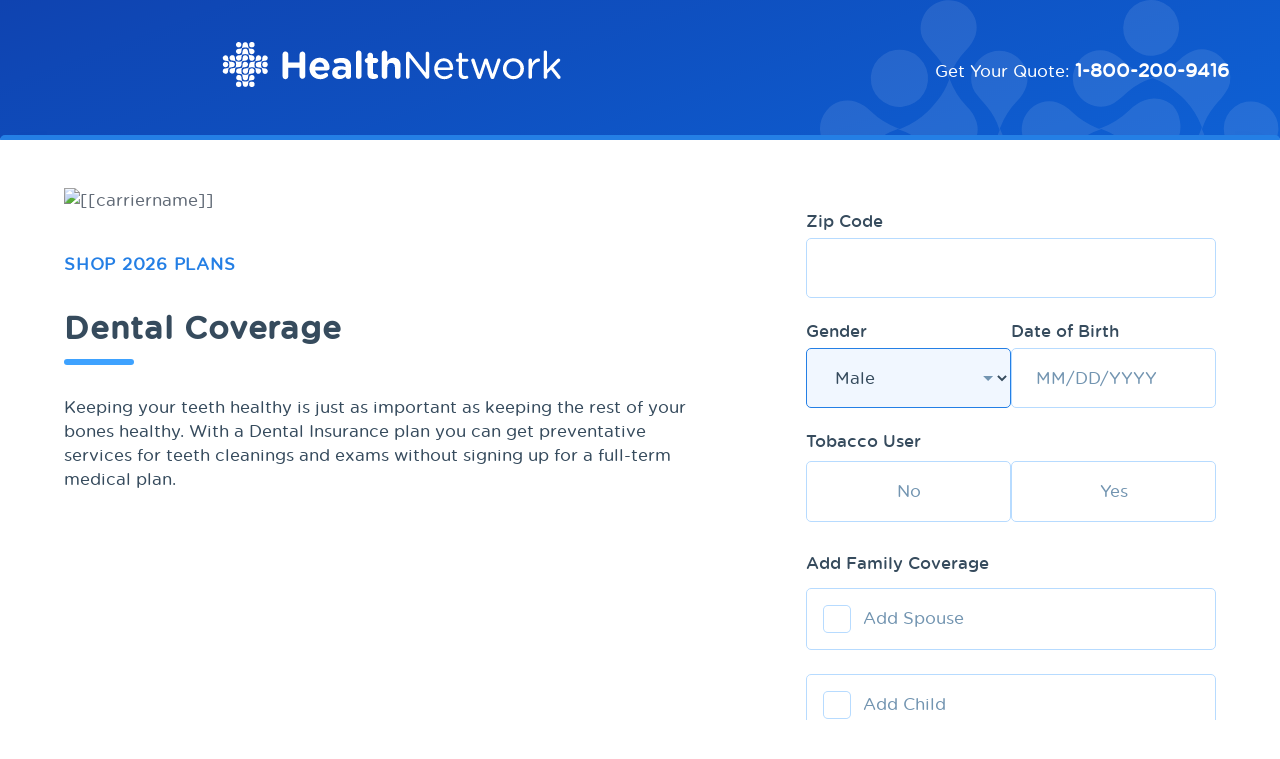

--- FILE ---
content_type: text/html; charset=UTF-8
request_url: https://healthnetwork.com/quote/dental/
body_size: 22748
content:
<!DOCTYPE html>
<html lang="en-US">
<head>
	<meta charset="UTF-8" />
<meta http-equiv="X-UA-Compatible" content="IE=edge">
	

	<script type="text/javascript">
		document.documentElement.className = 'js';
	</script>

	<meta name='robots' content='index, follow, max-image-preview:large, max-snippet:-1, max-video-preview:-1' />

<!-- Google Tag Manager for WordPress by gtm4wp.com -->
<script data-cfasync="false" data-pagespeed-no-defer>
	var gtm4wp_datalayer_name = "dataLayer";
	var dataLayer = dataLayer || [];
</script>
<!-- End Google Tag Manager for WordPress by gtm4wp.com --><script type="text/javascript">
			let jqueryParams=[],jQuery=function(r){return jqueryParams=[...jqueryParams,r],jQuery},$=function(r){return jqueryParams=[...jqueryParams,r],$};window.jQuery=jQuery,window.$=jQuery;let customHeadScripts=!1;jQuery.fn=jQuery.prototype={},$.fn=jQuery.prototype={},jQuery.noConflict=function(r){if(window.jQuery)return jQuery=window.jQuery,$=window.jQuery,customHeadScripts=!0,jQuery.noConflict},jQuery.ready=function(r){jqueryParams=[...jqueryParams,r]},$.ready=function(r){jqueryParams=[...jqueryParams,r]},jQuery.load=function(r){jqueryParams=[...jqueryParams,r]},$.load=function(r){jqueryParams=[...jqueryParams,r]},jQuery.fn.ready=function(r){jqueryParams=[...jqueryParams,r]},$.fn.ready=function(r){jqueryParams=[...jqueryParams,r]};</script>
	<!-- This site is optimized with the Yoast SEO plugin v26.0 - https://yoast.com/wordpress/plugins/seo/ -->
	<title>Dental Insurance Plans - HealthNetwork</title>
	<link rel="canonical" href="https://healthnetwork.com/quote/dental/" />
	<meta property="og:locale" content="en_US" />
	<meta property="og:type" content="article" />
	<meta property="og:title" content="Dental Insurance Plans - HealthNetwork" />
	<meta property="og:url" content="https://healthnetwork.com/quote/dental/" />
	<meta property="og:site_name" content="HealthNetwork" />
	<meta property="article:publisher" content="https://www.facebook.com/healthnetworkcom" />
	<meta property="article:modified_time" content="2025-01-23T20:43:12+00:00" />
	<meta property="og:image" content="https://assets.myhn.com/_carriers/dki/%5B%5Bcarriername%5D%5D.svg" />
	<meta name="twitter:card" content="summary_large_image" />
	<meta name="twitter:site" content="@HealthNetworkCo" />
	<script type="application/ld+json" class="yoast-schema-graph">{"@context":"https://schema.org","@graph":[{"@type":"WebPage","@id":"https://healthnetwork.com/quote/dental/","url":"https://healthnetwork.com/quote/dental/","name":"Dental Insurance Plans - HealthNetwork","isPartOf":{"@id":"https://healthnetwork.com/#website"},"primaryImageOfPage":{"@id":"https://healthnetwork.com/quote/dental/#primaryimage"},"image":{"@id":"https://healthnetwork.com/quote/dental/#primaryimage"},"thumbnailUrl":"https://assets.myhn.com/_carriers/dki/[[carriername]].svg","datePublished":"2022-04-29T22:08:18+00:00","dateModified":"2025-01-23T20:43:12+00:00","breadcrumb":{"@id":"https://healthnetwork.com/quote/dental/#breadcrumb"},"inLanguage":"en-US","potentialAction":[{"@type":"ReadAction","target":["https://healthnetwork.com/quote/dental/"]}]},{"@type":"ImageObject","inLanguage":"en-US","@id":"https://healthnetwork.com/quote/dental/#primaryimage","url":"https://assets.myhn.com/_carriers/dki/[[carriername]].svg","contentUrl":"https://assets.myhn.com/_carriers/dki/[[carriername]].svg"},{"@type":"BreadcrumbList","@id":"https://healthnetwork.com/quote/dental/#breadcrumb","itemListElement":[{"@type":"ListItem","position":1,"name":"Home","item":"https://healthnetwork.com/"},{"@type":"ListItem","position":2,"name":"Quote","item":"https://healthnetwork.com/quote/"},{"@type":"ListItem","position":3,"name":"Dental Insurance Plans"}]},{"@type":"WebSite","@id":"https://healthnetwork.com/#website","url":"https://healthnetwork.com/","name":"HealthNetwork","description":"The leading independent health insurance marketplace in the USA. Compare all major health plans from an unbiased source, with the lowest prices available. Trusted by more than 18 million Americans seeking affordable healthcare.","potentialAction":[{"@type":"SearchAction","target":{"@type":"EntryPoint","urlTemplate":"https://healthnetwork.com/?s={search_term_string}"},"query-input":{"@type":"PropertyValueSpecification","valueRequired":true,"valueName":"search_term_string"}}],"inLanguage":"en-US"}]}</script>
	<!-- / Yoast SEO plugin. -->


<meta content="Divi v.4.27.4" name="generator"/><style id='wp-block-library-theme-inline-css' type='text/css'>
.wp-block-audio :where(figcaption){color:#555;font-size:13px;text-align:center}.is-dark-theme .wp-block-audio :where(figcaption){color:#ffffffa6}.wp-block-audio{margin:0 0 1em}.wp-block-code{border:1px solid #ccc;border-radius:4px;font-family:Menlo,Consolas,monaco,monospace;padding:.8em 1em}.wp-block-embed :where(figcaption){color:#555;font-size:13px;text-align:center}.is-dark-theme .wp-block-embed :where(figcaption){color:#ffffffa6}.wp-block-embed{margin:0 0 1em}.blocks-gallery-caption{color:#555;font-size:13px;text-align:center}.is-dark-theme .blocks-gallery-caption{color:#ffffffa6}:root :where(.wp-block-image figcaption){color:#555;font-size:13px;text-align:center}.is-dark-theme :root :where(.wp-block-image figcaption){color:#ffffffa6}.wp-block-image{margin:0 0 1em}.wp-block-pullquote{border-bottom:4px solid;border-top:4px solid;color:currentColor;margin-bottom:1.75em}.wp-block-pullquote cite,.wp-block-pullquote footer,.wp-block-pullquote__citation{color:currentColor;font-size:.8125em;font-style:normal;text-transform:uppercase}.wp-block-quote{border-left:.25em solid;margin:0 0 1.75em;padding-left:1em}.wp-block-quote cite,.wp-block-quote footer{color:currentColor;font-size:.8125em;font-style:normal;position:relative}.wp-block-quote:where(.has-text-align-right){border-left:none;border-right:.25em solid;padding-left:0;padding-right:1em}.wp-block-quote:where(.has-text-align-center){border:none;padding-left:0}.wp-block-quote.is-large,.wp-block-quote.is-style-large,.wp-block-quote:where(.is-style-plain){border:none}.wp-block-search .wp-block-search__label{font-weight:700}.wp-block-search__button{border:1px solid #ccc;padding:.375em .625em}:where(.wp-block-group.has-background){padding:1.25em 2.375em}.wp-block-separator.has-css-opacity{opacity:.4}.wp-block-separator{border:none;border-bottom:2px solid;margin-left:auto;margin-right:auto}.wp-block-separator.has-alpha-channel-opacity{opacity:1}.wp-block-separator:not(.is-style-wide):not(.is-style-dots){width:100px}.wp-block-separator.has-background:not(.is-style-dots){border-bottom:none;height:1px}.wp-block-separator.has-background:not(.is-style-wide):not(.is-style-dots){height:2px}.wp-block-table{margin:0 0 1em}.wp-block-table td,.wp-block-table th{word-break:normal}.wp-block-table :where(figcaption){color:#555;font-size:13px;text-align:center}.is-dark-theme .wp-block-table :where(figcaption){color:#ffffffa6}.wp-block-video :where(figcaption){color:#555;font-size:13px;text-align:center}.is-dark-theme .wp-block-video :where(figcaption){color:#ffffffa6}.wp-block-video{margin:0 0 1em}:root :where(.wp-block-template-part.has-background){margin-bottom:0;margin-top:0;padding:1.25em 2.375em}
</style>
<style id='global-styles-inline-css' type='text/css'>
:root{--wp--preset--aspect-ratio--square: 1;--wp--preset--aspect-ratio--4-3: 4/3;--wp--preset--aspect-ratio--3-4: 3/4;--wp--preset--aspect-ratio--3-2: 3/2;--wp--preset--aspect-ratio--2-3: 2/3;--wp--preset--aspect-ratio--16-9: 16/9;--wp--preset--aspect-ratio--9-16: 9/16;--wp--preset--color--black: #000000;--wp--preset--color--cyan-bluish-gray: #abb8c3;--wp--preset--color--white: #ffffff;--wp--preset--color--pale-pink: #f78da7;--wp--preset--color--vivid-red: #cf2e2e;--wp--preset--color--luminous-vivid-orange: #ff6900;--wp--preset--color--luminous-vivid-amber: #fcb900;--wp--preset--color--light-green-cyan: #7bdcb5;--wp--preset--color--vivid-green-cyan: #00d084;--wp--preset--color--pale-cyan-blue: #8ed1fc;--wp--preset--color--vivid-cyan-blue: #0693e3;--wp--preset--color--vivid-purple: #9b51e0;--wp--preset--gradient--vivid-cyan-blue-to-vivid-purple: linear-gradient(135deg,rgba(6,147,227,1) 0%,rgb(155,81,224) 100%);--wp--preset--gradient--light-green-cyan-to-vivid-green-cyan: linear-gradient(135deg,rgb(122,220,180) 0%,rgb(0,208,130) 100%);--wp--preset--gradient--luminous-vivid-amber-to-luminous-vivid-orange: linear-gradient(135deg,rgba(252,185,0,1) 0%,rgba(255,105,0,1) 100%);--wp--preset--gradient--luminous-vivid-orange-to-vivid-red: linear-gradient(135deg,rgba(255,105,0,1) 0%,rgb(207,46,46) 100%);--wp--preset--gradient--very-light-gray-to-cyan-bluish-gray: linear-gradient(135deg,rgb(238,238,238) 0%,rgb(169,184,195) 100%);--wp--preset--gradient--cool-to-warm-spectrum: linear-gradient(135deg,rgb(74,234,220) 0%,rgb(151,120,209) 20%,rgb(207,42,186) 40%,rgb(238,44,130) 60%,rgb(251,105,98) 80%,rgb(254,248,76) 100%);--wp--preset--gradient--blush-light-purple: linear-gradient(135deg,rgb(255,206,236) 0%,rgb(152,150,240) 100%);--wp--preset--gradient--blush-bordeaux: linear-gradient(135deg,rgb(254,205,165) 0%,rgb(254,45,45) 50%,rgb(107,0,62) 100%);--wp--preset--gradient--luminous-dusk: linear-gradient(135deg,rgb(255,203,112) 0%,rgb(199,81,192) 50%,rgb(65,88,208) 100%);--wp--preset--gradient--pale-ocean: linear-gradient(135deg,rgb(255,245,203) 0%,rgb(182,227,212) 50%,rgb(51,167,181) 100%);--wp--preset--gradient--electric-grass: linear-gradient(135deg,rgb(202,248,128) 0%,rgb(113,206,126) 100%);--wp--preset--gradient--midnight: linear-gradient(135deg,rgb(2,3,129) 0%,rgb(40,116,252) 100%);--wp--preset--font-size--small: 13px;--wp--preset--font-size--medium: 20px;--wp--preset--font-size--large: 36px;--wp--preset--font-size--x-large: 42px;--wp--preset--spacing--20: 0.44rem;--wp--preset--spacing--30: 0.67rem;--wp--preset--spacing--40: 1rem;--wp--preset--spacing--50: 1.5rem;--wp--preset--spacing--60: 2.25rem;--wp--preset--spacing--70: 3.38rem;--wp--preset--spacing--80: 5.06rem;--wp--preset--shadow--natural: 6px 6px 9px rgba(0, 0, 0, 0.2);--wp--preset--shadow--deep: 12px 12px 50px rgba(0, 0, 0, 0.4);--wp--preset--shadow--sharp: 6px 6px 0px rgba(0, 0, 0, 0.2);--wp--preset--shadow--outlined: 6px 6px 0px -3px rgba(255, 255, 255, 1), 6px 6px rgba(0, 0, 0, 1);--wp--preset--shadow--crisp: 6px 6px 0px rgba(0, 0, 0, 1);}:root { --wp--style--global--content-size: 823px;--wp--style--global--wide-size: 1080px; }:where(body) { margin: 0; }.wp-site-blocks > .alignleft { float: left; margin-right: 2em; }.wp-site-blocks > .alignright { float: right; margin-left: 2em; }.wp-site-blocks > .aligncenter { justify-content: center; margin-left: auto; margin-right: auto; }:where(.is-layout-flex){gap: 0.5em;}:where(.is-layout-grid){gap: 0.5em;}.is-layout-flow > .alignleft{float: left;margin-inline-start: 0;margin-inline-end: 2em;}.is-layout-flow > .alignright{float: right;margin-inline-start: 2em;margin-inline-end: 0;}.is-layout-flow > .aligncenter{margin-left: auto !important;margin-right: auto !important;}.is-layout-constrained > .alignleft{float: left;margin-inline-start: 0;margin-inline-end: 2em;}.is-layout-constrained > .alignright{float: right;margin-inline-start: 2em;margin-inline-end: 0;}.is-layout-constrained > .aligncenter{margin-left: auto !important;margin-right: auto !important;}.is-layout-constrained > :where(:not(.alignleft):not(.alignright):not(.alignfull)){max-width: var(--wp--style--global--content-size);margin-left: auto !important;margin-right: auto !important;}.is-layout-constrained > .alignwide{max-width: var(--wp--style--global--wide-size);}body .is-layout-flex{display: flex;}.is-layout-flex{flex-wrap: wrap;align-items: center;}.is-layout-flex > :is(*, div){margin: 0;}body .is-layout-grid{display: grid;}.is-layout-grid > :is(*, div){margin: 0;}body{padding-top: 0px;padding-right: 0px;padding-bottom: 0px;padding-left: 0px;}:root :where(.wp-element-button, .wp-block-button__link){background-color: #32373c;border-width: 0;color: #fff;font-family: inherit;font-size: inherit;line-height: inherit;padding: calc(0.667em + 2px) calc(1.333em + 2px);text-decoration: none;}.has-black-color{color: var(--wp--preset--color--black) !important;}.has-cyan-bluish-gray-color{color: var(--wp--preset--color--cyan-bluish-gray) !important;}.has-white-color{color: var(--wp--preset--color--white) !important;}.has-pale-pink-color{color: var(--wp--preset--color--pale-pink) !important;}.has-vivid-red-color{color: var(--wp--preset--color--vivid-red) !important;}.has-luminous-vivid-orange-color{color: var(--wp--preset--color--luminous-vivid-orange) !important;}.has-luminous-vivid-amber-color{color: var(--wp--preset--color--luminous-vivid-amber) !important;}.has-light-green-cyan-color{color: var(--wp--preset--color--light-green-cyan) !important;}.has-vivid-green-cyan-color{color: var(--wp--preset--color--vivid-green-cyan) !important;}.has-pale-cyan-blue-color{color: var(--wp--preset--color--pale-cyan-blue) !important;}.has-vivid-cyan-blue-color{color: var(--wp--preset--color--vivid-cyan-blue) !important;}.has-vivid-purple-color{color: var(--wp--preset--color--vivid-purple) !important;}.has-black-background-color{background-color: var(--wp--preset--color--black) !important;}.has-cyan-bluish-gray-background-color{background-color: var(--wp--preset--color--cyan-bluish-gray) !important;}.has-white-background-color{background-color: var(--wp--preset--color--white) !important;}.has-pale-pink-background-color{background-color: var(--wp--preset--color--pale-pink) !important;}.has-vivid-red-background-color{background-color: var(--wp--preset--color--vivid-red) !important;}.has-luminous-vivid-orange-background-color{background-color: var(--wp--preset--color--luminous-vivid-orange) !important;}.has-luminous-vivid-amber-background-color{background-color: var(--wp--preset--color--luminous-vivid-amber) !important;}.has-light-green-cyan-background-color{background-color: var(--wp--preset--color--light-green-cyan) !important;}.has-vivid-green-cyan-background-color{background-color: var(--wp--preset--color--vivid-green-cyan) !important;}.has-pale-cyan-blue-background-color{background-color: var(--wp--preset--color--pale-cyan-blue) !important;}.has-vivid-cyan-blue-background-color{background-color: var(--wp--preset--color--vivid-cyan-blue) !important;}.has-vivid-purple-background-color{background-color: var(--wp--preset--color--vivid-purple) !important;}.has-black-border-color{border-color: var(--wp--preset--color--black) !important;}.has-cyan-bluish-gray-border-color{border-color: var(--wp--preset--color--cyan-bluish-gray) !important;}.has-white-border-color{border-color: var(--wp--preset--color--white) !important;}.has-pale-pink-border-color{border-color: var(--wp--preset--color--pale-pink) !important;}.has-vivid-red-border-color{border-color: var(--wp--preset--color--vivid-red) !important;}.has-luminous-vivid-orange-border-color{border-color: var(--wp--preset--color--luminous-vivid-orange) !important;}.has-luminous-vivid-amber-border-color{border-color: var(--wp--preset--color--luminous-vivid-amber) !important;}.has-light-green-cyan-border-color{border-color: var(--wp--preset--color--light-green-cyan) !important;}.has-vivid-green-cyan-border-color{border-color: var(--wp--preset--color--vivid-green-cyan) !important;}.has-pale-cyan-blue-border-color{border-color: var(--wp--preset--color--pale-cyan-blue) !important;}.has-vivid-cyan-blue-border-color{border-color: var(--wp--preset--color--vivid-cyan-blue) !important;}.has-vivid-purple-border-color{border-color: var(--wp--preset--color--vivid-purple) !important;}.has-vivid-cyan-blue-to-vivid-purple-gradient-background{background: var(--wp--preset--gradient--vivid-cyan-blue-to-vivid-purple) !important;}.has-light-green-cyan-to-vivid-green-cyan-gradient-background{background: var(--wp--preset--gradient--light-green-cyan-to-vivid-green-cyan) !important;}.has-luminous-vivid-amber-to-luminous-vivid-orange-gradient-background{background: var(--wp--preset--gradient--luminous-vivid-amber-to-luminous-vivid-orange) !important;}.has-luminous-vivid-orange-to-vivid-red-gradient-background{background: var(--wp--preset--gradient--luminous-vivid-orange-to-vivid-red) !important;}.has-very-light-gray-to-cyan-bluish-gray-gradient-background{background: var(--wp--preset--gradient--very-light-gray-to-cyan-bluish-gray) !important;}.has-cool-to-warm-spectrum-gradient-background{background: var(--wp--preset--gradient--cool-to-warm-spectrum) !important;}.has-blush-light-purple-gradient-background{background: var(--wp--preset--gradient--blush-light-purple) !important;}.has-blush-bordeaux-gradient-background{background: var(--wp--preset--gradient--blush-bordeaux) !important;}.has-luminous-dusk-gradient-background{background: var(--wp--preset--gradient--luminous-dusk) !important;}.has-pale-ocean-gradient-background{background: var(--wp--preset--gradient--pale-ocean) !important;}.has-electric-grass-gradient-background{background: var(--wp--preset--gradient--electric-grass) !important;}.has-midnight-gradient-background{background: var(--wp--preset--gradient--midnight) !important;}.has-small-font-size{font-size: var(--wp--preset--font-size--small) !important;}.has-medium-font-size{font-size: var(--wp--preset--font-size--medium) !important;}.has-large-font-size{font-size: var(--wp--preset--font-size--large) !important;}.has-x-large-font-size{font-size: var(--wp--preset--font-size--x-large) !important;}
:where(.wp-block-post-template.is-layout-flex){gap: 1.25em;}:where(.wp-block-post-template.is-layout-grid){gap: 1.25em;}
:where(.wp-block-columns.is-layout-flex){gap: 2em;}:where(.wp-block-columns.is-layout-grid){gap: 2em;}
:root :where(.wp-block-pullquote){font-size: 1.5em;line-height: 1.6;}
</style>
<link rel='stylesheet' id='divi-style-css' href='/wp-content/themes/Divi/style-static.min.css?ver=4.27.4' type='text/css' media='all' />
<meta name="generator" content="WordPress 6.8.2" />

<!-- Google Tag Manager for WordPress by gtm4wp.com -->
<!-- GTM Container placement set to footer -->
<script data-cfasync="false" data-pagespeed-no-defer type="text/javascript">
	var dataLayer_content = {"pagePostType":"page","pagePostType2":"single-page","pagePostAuthor":"Janna"};
	dataLayer.push( dataLayer_content );
</script>
<script data-cfasync="false" data-pagespeed-no-defer type="text/javascript">
(function(w,d,s,l,i){w[l]=w[l]||[];w[l].push({'gtm.start':
new Date().getTime(),event:'gtm.js'});var f=d.getElementsByTagName(s)[0],
j=d.createElement(s),dl=l!='dataLayer'?'&l='+l:'';j.async=true;j.src=
'//www.googletagmanager.com/gtm.js?id='+i+dl;f.parentNode.insertBefore(j,f);
})(window,document,'script','dataLayer','GTM-K2H7B4');
</script>
<!-- End Google Tag Manager for WordPress by gtm4wp.com --><meta name="viewport" content="width=device-width, initial-scale=1.0, maximum-scale=2.0, user-scalable=5" /><style type="text/css" id="custom-background-css">
body.custom-background { background-color: #ffffff; }
</style>
	<link rel="icon" href="/wp-content/uploads/2022/02/healthnetwork-icon.svg" sizes="32x32" />
<link rel="icon" href="/wp-content/uploads/2022/02/healthnetwork-icon.svg" sizes="192x192" />
<link rel="apple-touch-icon" href="/wp-content/uploads/2022/02/healthnetwork-icon.svg" />
<meta name="msapplication-TileImage" content="/wp-content/uploads/2022/02/healthnetwork-icon.svg" />
<style id="et-divi-customizer-global-cached-inline-styles">body,.et_pb_column_1_2 .et_quote_content blockquote cite,.et_pb_column_1_2 .et_link_content a.et_link_main_url,.et_pb_column_1_3 .et_quote_content blockquote cite,.et_pb_column_3_8 .et_quote_content blockquote cite,.et_pb_column_1_4 .et_quote_content blockquote cite,.et_pb_blog_grid .et_quote_content blockquote cite,.et_pb_column_1_3 .et_link_content a.et_link_main_url,.et_pb_column_3_8 .et_link_content a.et_link_main_url,.et_pb_column_1_4 .et_link_content a.et_link_main_url,.et_pb_blog_grid .et_link_content a.et_link_main_url,body .et_pb_bg_layout_light .et_pb_post p,body .et_pb_bg_layout_dark .et_pb_post p{font-size:16px}.et_pb_slide_content,.et_pb_best_value{font-size:18px}body{color:#626b77}h1,h2,h3,h4,h5,h6{color:#16467f}body{line-height:1.5em}.container,.et_pb_row,.et_pb_slider .et_pb_container,.et_pb_fullwidth_section .et_pb_title_container,.et_pb_fullwidth_section .et_pb_title_featured_container,.et_pb_fullwidth_header:not(.et_pb_fullscreen) .et_pb_fullwidth_header_container{max-width:1170px}.et_boxed_layout #page-container,.et_boxed_layout.et_non_fixed_nav.et_transparent_nav #page-container #top-header,.et_boxed_layout.et_non_fixed_nav.et_transparent_nav #page-container #main-header,.et_fixed_nav.et_boxed_layout #page-container #top-header,.et_fixed_nav.et_boxed_layout #page-container #main-header,.et_boxed_layout #page-container .container,.et_boxed_layout #page-container .et_pb_row{max-width:1330px}a{color:#0087ca}#main-header,#main-header .nav li ul,.et-search-form,#main-header .et_mobile_menu{background-color:#0087ca}#main-header .nav li ul{background-color:#ffffff}.nav li ul{border-color:#ffffff}.et_secondary_nav_enabled #page-container #top-header{background-color:#0087ca!important}#et-secondary-nav li ul{background-color:#0087ca}.et_header_style_centered .mobile_nav .select_page,.et_header_style_split .mobile_nav .select_page,.et_nav_text_color_light #top-menu>li>a,.et_nav_text_color_dark #top-menu>li>a,#top-menu a,.et_mobile_menu li a,.et_nav_text_color_light .et_mobile_menu li a,.et_nav_text_color_dark .et_mobile_menu li a,#et_search_icon:before,.et_search_form_container input,span.et_close_search_field:after,#et-top-navigation .et-cart-info{color:#ffffff}.et_search_form_container input::-moz-placeholder{color:#ffffff}.et_search_form_container input::-webkit-input-placeholder{color:#ffffff}.et_search_form_container input:-ms-input-placeholder{color:#ffffff}#main-header .nav li ul a{color:#0087ca}#top-menu li a{font-size:16px}body.et_vertical_nav .container.et_search_form_container .et-search-form input{font-size:16px!important}#top-menu li.current-menu-ancestor>a,#top-menu li.current-menu-item>a,#top-menu li.current_page_item>a{color:#ffffff}#main-footer{background-color:#626b77}#footer-widgets .footer-widget a,#footer-widgets .footer-widget li a,#footer-widgets .footer-widget li a:hover{color:#e9edef}.footer-widget{color:#e9edef}#main-footer .footer-widget h4,#main-footer .widget_block h1,#main-footer .widget_block h2,#main-footer .widget_block h3,#main-footer .widget_block h4,#main-footer .widget_block h5,#main-footer .widget_block h6{color:#a2a3a7}.footer-widget li:before{border-color:#626b77}.footer-widget .et_pb_widget div,.footer-widget .et_pb_widget ul,.footer-widget .et_pb_widget ol,.footer-widget .et_pb_widget label{line-height:1.8em}#footer-widgets .footer-widget li:before{top:11.4px}#et-footer-nav{background-color:#5c6570}.bottom-nav,.bottom-nav a,.bottom-nav li.current-menu-item a{color:#e9edef}#et-footer-nav .bottom-nav li.current-menu-item a{color:#e9edef}.bottom-nav,.bottom-nav a{font-size:16px}#footer-bottom{background-color:#5c6570}#footer-info,#footer-info a{color:#a2a3a7}#footer-bottom .et-social-icon a{color:#a2a3a7}body .et_pb_bg_layout_light.et_pb_button:hover,body .et_pb_bg_layout_light .et_pb_button:hover,body .et_pb_button:hover{border-radius:0px}h1,h2,h3,h4,h5,h6,.et_quote_content blockquote p,.et_pb_slide_description .et_pb_slide_title{font-weight:bold;font-style:normal;text-transform:none;text-decoration:none}@media only screen and (min-width:981px){.et_header_style_left #et-top-navigation,.et_header_style_split #et-top-navigation{padding:20px 0 0 0}.et_header_style_left #et-top-navigation nav>ul>li>a,.et_header_style_split #et-top-navigation nav>ul>li>a{padding-bottom:20px}.et_header_style_split .centered-inline-logo-wrap{width:39px;margin:-39px 0}.et_header_style_split .centered-inline-logo-wrap #logo{max-height:39px}.et_pb_svg_logo.et_header_style_split .centered-inline-logo-wrap #logo{height:39px}.et_header_style_centered #top-menu>li>a{padding-bottom:7px}.et_header_style_slide #et-top-navigation,.et_header_style_fullscreen #et-top-navigation{padding:11px 0 11px 0!important}.et_header_style_centered #main-header .logo_container{height:39px}#logo{max-height:55%}.et_pb_svg_logo #logo{height:55%}.et_header_style_centered.et_hide_primary_logo #main-header:not(.et-fixed-header) .logo_container,.et_header_style_centered.et_hide_fixed_logo #main-header.et-fixed-header .logo_container{height:7.02px}.et_header_style_left .et-fixed-header #et-top-navigation,.et_header_style_split .et-fixed-header #et-top-navigation{padding:20px 0 0 0}.et_header_style_left .et-fixed-header #et-top-navigation nav>ul>li>a,.et_header_style_split .et-fixed-header #et-top-navigation nav>ul>li>a{padding-bottom:20px}.et_header_style_centered header#main-header.et-fixed-header .logo_container{height:39px}.et_header_style_split #main-header.et-fixed-header .centered-inline-logo-wrap{width:39px;margin:-39px 0}.et_header_style_split .et-fixed-header .centered-inline-logo-wrap #logo{max-height:39px}.et_pb_svg_logo.et_header_style_split .et-fixed-header .centered-inline-logo-wrap #logo{height:39px}.et_header_style_slide .et-fixed-header #et-top-navigation,.et_header_style_fullscreen .et-fixed-header #et-top-navigation{padding:11px 0 11px 0!important}.et_fixed_nav #page-container .et-fixed-header#top-header{background-color:#0087ca!important}.et_fixed_nav #page-container .et-fixed-header#top-header #et-secondary-nav li ul{background-color:#0087ca}.et-fixed-header #top-menu a,.et-fixed-header #et_search_icon:before,.et-fixed-header #et_top_search .et-search-form input,.et-fixed-header .et_search_form_container input,.et-fixed-header .et_close_search_field:after,.et-fixed-header #et-top-navigation .et-cart-info{color:#ffffff!important}.et-fixed-header .et_search_form_container input::-moz-placeholder{color:#ffffff!important}.et-fixed-header .et_search_form_container input::-webkit-input-placeholder{color:#ffffff!important}.et-fixed-header .et_search_form_container input:-ms-input-placeholder{color:#ffffff!important}.et-fixed-header #top-menu li.current-menu-ancestor>a,.et-fixed-header #top-menu li.current-menu-item>a,.et-fixed-header #top-menu li.current_page_item>a{color:#ffffff!important}}@media only screen and (min-width:1462px){.et_pb_row{padding:29px 0}.et_pb_section{padding:58px 0}.single.et_pb_pagebuilder_layout.et_full_width_page .et_post_meta_wrapper{padding-top:87px}.et_pb_fullwidth_section{padding:0}}	h1,h2,h3,h4,h5,h6{font-family:'Arial',Helvetica,Arial,Lucida,sans-serif}body,input,textarea,select{font-family:'Arial',Helvetica,Arial,Lucida,sans-serif}@font-face{font-family:'hn_basefont_light';src:url('https://assets.myhn.com/healthnetwork/fonts/HN-BaseFont-Light-webfont.eot');src:url('https://assets.myhn.com/healthnetwork/fonts/HN-BaseFont-Light-webfont.eot?#iefix') format('embedded-opentype'),url('https://assets.myhn.com/healthnetwork/fonts/HN-BaseFont-Light-webfont.woff2') format('woff2'),url('https://assets.myhn.com/healthnetwork/fonts/HN-BaseFont-Light-webfont.woff') format('woff'),url('https://assets.myhn.com/healthnetwork/fonts/fonts/HN-BaseFont-Light-webfont.ttf') format('truetype'),url('https://assets.myhn.com/healthnetwork/fonts/fonts/HN-BaseFont-Light-webfont.svg#hn_basefont_light') format('svg');font-weight:normal;font-style:normal}@font-face{font-family:'hn_basefont_light_italic';src:url('https://assets.myhn.com/healthnetwork/fonts/HN-BaseFont-LightItalic-webfont.eot');src:url('https://assets.myhn.com/healthnetwork/fonts/HN-BaseFont-LightItalic-webfont.eot?#iefix') format('embedded-opentype'),url('https://assets.myhn.com/healthnetwork/fonts/HN-BaseFont-LightItalic-webfont.woff2') format('woff2'),url('https://assets.myhn.com/healthnetwork/fonts/HN-BaseFont-LightItalic-webfont.woff') format('woff'),url('https://assets.myhn.com/healthnetwork/fonts/HN-BaseFont-LightItalic-webfont.ttf') format('truetype'),url('https://assets.myhn.com/healthnetwork/fonts/HN-BaseFont-LightItalic-webfont.svg#hn_basefont_light_italic') format('svg');font-weight:normal;font-style:normal}@font-face{font-family:'hn_basefont_book';src:url('https://assets.myhn.com/healthnetwork/fonts/HN-BaseFont-Book-webfont.eot');src:url('https://assets.myhn.com/healthnetwork/fonts/HN-BaseFont-Book-webfont.eot?#iefix') format('embedded-opentype'),url('https://assets.myhn.com/healthnetwork/fonts/HN-BaseFont-Book-webfont.woff2') format('woff2'),url('https://assets.myhn.com/healthnetwork/fonts/HN-BaseFont-Book-webfont.woff') format('woff'),url('https://assets.myhn.com/healthnetwork/fonts/HN-BaseFont-Book-webfont.ttf') format('truetype'),url('https://assets.myhn.com/healthnetwork/fonts/HN-BaseFont-Book-webfont.svg#hn_basefont_book') format('svg');font-weight:normal;font-style:normal}@font-face{font-family:'hn_basefont_book_italic';src:url('https://assets.myhn.com/healthnetwork/fonts/HN-BaseFont-BookItalic-webfont.eot');src:url('https://assets.myhn.com/healthnetwork/fonts/HN-BaseFont-BookItalic-webfont.eot?#iefix') format('embedded-opentype'),url('https://assets.myhn.com/healthnetwork/fonts/HN-BaseFont-BookItalic-webfont.woff2') format('woff2'),url('https://assets.myhn.com/healthnetwork/fonts/HN-BaseFont-BookItalic-webfont.woff') format('woff'),url('https://assets.myhn.com/healthnetwork/fonts/HN-BaseFont-BookItalic-webfont.ttf') format('truetype'),url('https://assets.myhn.com/healthnetwork/fonts/HN-BaseFont-BookItalic-webfont.svg#hn_basefont_book_italic') format('svg');font-weight:normal;font-style:normal}@font-face{font-family:'hn_base_fontmedium';src:url('https://assets.myhn.com/healthnetwork/fonts/HN-BaseFont-Medium-webfont.eot');src:url('https://assets.myhn.com/healthnetwork/fonts/HN-BaseFont-Medium-webfont.eot?#iefix') format('embedded-opentype'),url('https://assets.myhn.com/healthnetwork/fonts/HN-BaseFont-Medium-webfont.woff2') format('woff2'),url('https://assets.myhn.com/healthnetwork/fonts/HN-BaseFont-Medium-webfont.woff') format('woff'),url('https://assets.myhn.com/healthnetwork/fonts/HN-BaseFont-Medium-webfont.ttf') format('truetype'),url('https://assets.myhn.com/healthnetwork/fonts/HN-BaseFont-Medium-webfont.svg#hn_basefont_medium') format('svg');font-weight:normal;font-style:normal}@font-face{font-family:'hn_basefont_medium_italic';src:url('https://assets.myhn.com/healthnetwork/fonts/HN-BaseFont-MediumItalic-webfont.eot');src:url('https://assets.myhn.com/healthnetwork/fonts/HN-BaseFont-MediumItalic-webfont.eot?#iefix') format('embedded-opentype'),url('https://assets.myhn.com/healthnetwork/fonts/HN-BaseFont-MediumItalic-webfont.woff2') format('woff2'),url('../fonts/HN-BaseFont-MediumItalic-webfont.woff') format('woff'),url('https://assets.myhn.com/healthnetwork/fonts/HN-BaseFont-MediumItalic-webfont.ttf') format('truetype'),url('https://assets.myhn.com/healthnetwork/fonts/HN-BaseFont-MediumItalic-webfont.svg#hn_basefont_medium_italic') format('svg');font-weight:normal;font-style:normal}@font-face{font-family:'hn_basefont_bold';src:url('https://assets.myhn.com/healthnetwork/fonts/HN-BaseFont-Bold-webfont.eot');src:url('https://assets.myhn.com/healthnetwork/fonts/HN-BaseFont-Bold-webfont.eot?#iefix') format('embedded-opentype'),url('https://assets.myhn.com/healthnetwork/fonts/HN-BaseFont-Bold-webfont.woff2') format('woff2'),url('https://assets.myhn.com/healthnetwork/fonts/HN-BaseFont-Bold-webfont.woff') format('woff'),url('https://assets.myhn.com/healthnetwork/fonts/HN-BaseFont-Bold-webfont.ttf') format('truetype'),url('https://assets.myhn.com/healthnetwork/fonts/HN-BaseFont-Bold-webfont.svg#hn_basefont_bold') format('svg');font-weight:normal;font-style:normal}@font-face{font-family:'hn_basefont_bold_italic';src:url('https://assets.myhn.com/healthnetwork/fonts/HN-BaseFont-BoldItalic-webfont.eot');src:url('https://assets.myhn.com/healthnetwork/fonts/HN-BaseFont-BoldItalic-webfont.eot?#iefix') format('embedded-opentype'),url('https://assets.myhn.com/healthnetwork/fonts/HN-BaseFont-BoldItalic-webfont.woff2') format('woff2'),url('https://assets.myhn.com/healthnetwork/fonts/HN-BaseFont-BoldItalic-webfont.woff') format('woff'),url('https://assets.myhn.com/healthnetwork/fonts/HN-BaseFont-BoldItalic-webfont.ttf') format('truetype'),url('https://assets.myhn.com/healthnetwork/fonts/HN-BaseFont-BoldItalic-webfont.svg#hn_basefont_bold_italic') format('svg');font-weight:normal;font-style:normal}@font-face{font-family:'healthnetwork-icons';src:url('https://assets.myhn.com/healthnetwork/fonts/healthnetwork-icons.eot?-nzru7s');src:url('https://assets.myhn.com/healthnetwork/fonts/healthnetwork-icons.eot?#iefix-nzru7s') format('embedded-opentype'),url('https://assets.myhn.com/healthnetwork/fonts/healthnetwork-icons.woff?-nzru7s') format('woff'),url('https://assets.myhn.com/healthnetwork/fonts/healthnetwork-icons.ttf?-nzru7s') format('truetype'),url('https://assets.myhn.com/healthnetwork/fonts/healthnetwork-icons.svg?-nzru7s#healthnetwork-icons') format('svg');font-weight:normal;font-style:normal}@font-face{font-family:"healthnetwork-icons";src:url("https://assets.myhn.com/healthnetwork/fonts/healthnetwork-icons.eot?-nzru7s");src:url("https://assets.myhn.com/healthnetwork/fonts/healthnetwork-icons.eot?#iefix-nzru7s")format("embedded-opentype"),url("https://assets.myhn.com/healthnetwork/fonts/healthnetwork-icons.woff?-nzru7s")format("woff"),url("https://assets.myhn.com/healthnetwork/fonts/healthnetwork-icons.ttf?-nzru7s")format("truetype"),url("https://assets.myhn.com/healthnetwork/fonts/healthnetwork-icons.svg?-nzru7s#healthnetwork-icons")format("svg");font-weight:normal;font-style:normal}[class^="icon-"],[class*=" icon-"]{font-family:"healthnetwork-icons"!important;speak:none;font-style:normal;font-weight:normal;font-variant:normal;text-transform:none;line-height:1;-webkit-font-smoothing:antialiased;-moz-osx-font-smoothing:grayscale}.icon-medical-bg:before{content:"\e6b2"}.icon-caret-down:before{content:"\e6b3"}.icon-caret-left:before{content:"\e6b4"}.icon-caret-right:before{content:"\e6b5"}.icon-caret-up:before{content:"\e6b6"}.icon-ambulance:before{content:"\e600"}.icon-arrow-down:before{content:"\e601"}.icon-arrow-left:before{content:"\e602"}.icon-arrow-right:before{content:"\e603"}.icon-arrow-up:before{content:"\e604"}.icon-baby-carriage:before{content:"\e605"}.icon-baby:before{content:"\e606"}.icon-badge-outline:before{content:"\e607"}.icon-badge:before{content:"\e608"}.icon-bandage-cross:before{content:"\e609"}.icon-bar-graph-chart:before{content:"\e60a"}.icon-bar-graph-presentation:before{content:"\e60b"}.icon-bar-graph-report:before{content:"\e60c"}.icon-bar-graph:before{content:"\e60d"}.icon-boy:before{content:"\e60e"}.icon-calculator:before{content:"\e60f"}.icon-calendar:before{content:"\e610"}.icon-cart-check:before{content:"\e611"}.icon-cart-empty:before{content:"\e612"}.icon-cart-full:before{content:"\e613"}.icon-cart:before{content:"\e614"}.icon-certificate:before{content:"\e615"}.icon-change-purse:before{content:"\e616"}.icon-check-list:before{content:"\e617"}.icon-check:before{content:"\e618"}.icon-chest:before{content:"\e619"}.icon-clipboard-check:before{content:"\e61a"}.icon-clipboard-checks:before{content:"\e61b"}.icon-clock-round:before{content:"\e61c"}.icon-clock-square:before{content:"\e61d"}.icon-comments:before{content:"\e61e"}.icon-compare-check:before{content:"\e61f"}.icon-compare:before{content:"\e620"}.icon-compass-dial:before{content:"\e621"}.icon-compass:before{content:"\e622"}.icon-contacts:before{content:"\e623"}.icon-couple:before{content:"\e624"}.icon-credit-card:before{content:"\e625"}.icon-cross-outline:before{content:"\e626"}.icon-cross:before{content:"\e627"}.icon-deductible:before{content:"\e628"}.icon-dependent:before{content:"\e629"}.icon-destination:before{content:"\e62a"}.icon-dialog-center:before{content:"\e62b"}.icon-dialog-heart-center:before{content:"\e62c"}.icon-dialog-heart:before{content:"\e62d"}.icon-dialog-help:before{content:"\e62e"}.icon-dialog-right:before{content:"\e62f"}.icon-dialog-text:before{content:"\e630"}.icon-dialog:before{content:"\e631"}.icon-dollar-sign:before{content:"\e632"}.icon-dollar:before{content:"\e633"}.icon-dollars:before{content:"\e634"}.icon-double-line-graph:before{content:"\e635"}.icon-download:before{content:"\e636"}.icon-dropdown-select:before{content:"\e637"}.icon-edit:before{content:"\e638"}.icon-email:before{content:"\e639"}.icon-enter:before{content:"\e63a"}.icon-exit:before{content:"\e63b"}.icon-family:before{content:"\e63c"}.icon-fetus:before{content:"\e63d"}.icon-finger-click:before{content:"\e63e"}.icon-finger-point-down:before{content:"\e63f"}.icon-finger-point-left:before{content:"\e640"}.icon-finger-point-right:before{content:"\e641"}.icon-finger-point-up:before{content:"\e642"}.icon-fingerprint:before{content:"\e643"}.icon-flag:before{content:"\e644"}.icon-girl:before{content:"\e645"}.icon-glasses-bg:before{content:"\e646"}.icon-glasses:before{content:"\e647"}.icon-grid-view:before{content:"\e648"}.icon-group:before{content:"\e649"}.icon-handshake:before{content:"\e64a"}.icon-headset:before{content:"\e64b"}.icon-health-monitor:before{content:"\e64c"}.icon-healthcare-bg:before{content:"\e64d"}.icon-healthcare:before{content:"\e64e"}.icon-healthnetwork-icon:before{content:"\e64f"}.icon-heart-outline:before{content:"\e650"}.icon-heart:before{content:"\e651"}.icon-help:before{content:"\e652"}.icon-home:before{content:"\e653"}.icon-hospital-stay:before{content:"\e654"}.icon-hospital:before{content:"\e655"}.icon-hourglass-bg:before{content:"\e656"}.icon-hourglass:before{content:"\e657"}.icon-household-income:before{content:"\e658"}.icon-human-anatomy:before{content:"\e659"}.icon-info:before{content:"\e65a"}.icon-keyhole:before{content:"\e65b"}.icon-leave:before{content:"\e65c"}.icon-life-ring:before{content:"\e65d"}.icon-line-graph-chart:before{content:"\e65e"}.icon-line-graph-report:before{content:"\e65f"}.icon-line-graph:before{content:"\e660"}.icon-list-view:before{content:"\e661"}.icon-location-map:before{content:"\e662"}.icon-location:before{content:"\e663"}.icon-lock:before{content:"\e664"}.icon-magic-wand:before{content:"\e665"}.icon-man:before{content:"\e666"}.icon-maternity:before{content:"\e667"}.icon-medical-bag:before{content:"\e668"}.icon-medical:before{content:"\e669"}.icon-members:before{content:"\e66a"}.icon-minus:before{content:"\e66b"}.icon-money:before{content:"\e66c"}.icon-network:before{content:"\e66d"}.icon-office-visit:before{content:"\e66e"}.icon-out:before{content:"\e66f"}.icon-path-direction:before{content:"\e670"}.icon-pencil:before{content:"\e671"}.icon-perscription:before{content:"\e672"}.icon-phone-24:before{content:"\e673"}.icon-phone-book:before{content:"\e674"}.icon-phone-call:before{content:"\e675"}.icon-phone-chat:before{content:"\e676"}.icon-phone:before{content:"\e677"}.icon-photo-female:before{content:"\e678"}.icon-photo-male:before{content:"\e679"}.icon-pie-chart-presentation:before{content:"\e67a"}.icon-pie-graph:before{content:"\e67b"}.icon-piggy-bank:before{content:"\e67c"}.icon-pills-bg:before{content:"\e67d"}.icon-pills:before{content:"\e67e"}.icon-pin:before{content:"\e67f"}.icon-playbook:before{content:"\e680"}.icon-plus:before{content:"\e681"}.icon-point-down:before{content:"\e682"}.icon-point-graph:before{content:"\e683"}.icon-point-left:before{content:"\e684"}.icon-point-right:before{content:"\e685"}.icon-point-up:before{content:"\e686"}.icon-pricing:before{content:"\e687"}.icon-print:before{content:"\e688"}.icon-puzzle-piece:before{content:"\e689"}.icon-remember:before{content:"\e68a"}.icon-representative:before{content:"\e68b"}.icon-responsive:before{content:"\e68c"}.icon-review:before{content:"\e68d"}.icon-save:before{content:"\e68e"}.icon-schedule:before{content:"\e68f"}.icon-search:before{content:"\e690"}.icon-select-down:before{content:"\e691"}.icon-select-up:before{content:"\e692"}.icon-shield:before{content:"\e693"}.icon-signature:before{content:"\e694"}.icon-slider:before{content:"\e695"}.icon-small-business-bg:before{content:"\e696"}.icon-small-business:before{content:"\e697"}.icon-speech:before{content:"\e698"}.icon-star-empty:before{content:"\e699"}.icon-star-full:before{content:"\e69a"}.icon-star-half-full:before{content:"\e69b"}.icon-star-list:before{content:"\e69c"}.icon-star:before{content:"\e69d"}.icon-step-complete:before{content:"\e69e"}.icon-stethoscope:before{content:"\e69f"}.icon-text-message:before{content:"\e6a0"}.icon-thumbs-down:before{content:"\e6a1"}.icon-thumbs-up:before{content:"\e6a2"}.icon-tooth-bg:before{content:"\e6a3"}.icon-tooth:before{content:"\e6a4"}.icon-trash:before{content:"\e6a5"}.icon-ultrasound:before{content:"\e6a6"}.icon-umbrella:before{content:"\e6a7"}.icon-unlock:before{content:"\e6a8"}.icon-upload:before{content:"\e6a9"}.icon-user-female:before{content:"\e6aa"}.icon-user-info:before{content:"\e6ab"}.icon-user-male:before{content:"\e6ac"}.icon-user-profile:before{content:"\e6ad"}.icon-users-profiles:before{content:"\e6ae"}.icon-wallet:before{content:"\e6af"}.icon-woman:before{content:"\e6b0"}.icon-x:before{content:"\e6b1"}*{font-family:'hn_basefont_book',Helvetica,Arial,Lucida,sans-serif}body,input,textarea,select,a{font-family:'hn_basefont_book',Helvetica,Arial,Lucida,sans-serif}h1,h2,h3,h4,h5,h6{font-family:'hn_base_fontmedium',Helvetica,Arial,Lucida,sans-serif!important}h1 strong{font-family:'hn_basefont_bold',Helvetica,Arial,Lucida,sans-serif!important;font-weight:normal}#main-content{margin-top:76px}.et_pb_title_meta_container a{text-transform:none!important}.footer-nav-title p{font:1em/1.8em 'hn_basefont_bold',Helvetica,Arial,sans-serif}.footer-menu ul li{display:block;font-family:'hn_base_fontmedium',Helvetica,Arial,sans-serif;margin:0;width:100%}.et_pb_menu--without-logo .et_pb_menu__menu>nav>ul>li{margin-top:0}.et_pb_menu--without-logo .et_pb_menu__menu>nav>ul>li>a{font-family:'hn_base_fontmedium',Helvetica,Arial,sans-serif;padding-bottom:0}.et_pb_menu--without-logo .et_pb_menu__menu>nav>ul>li>a:hover{color:#a4cdeb!important}#menu-legal li::after{content:"|";color:#747e89;font-weight:900;padding-left:20px;vertical-align:middle}#menu-legal li:last-child::after{display:none}footer .tel{color:#FFFFFF}.arrow-down{display:block;height:80px;width:80px;background-color:#e9edef;position:absolute;top:-69px;left:calc(50% - 40px);clip-path:polygon(0% 0%,100% 100%,0% 100%);transform:rotate(-45deg);border-radius:0 0 0 10px}hr.section-title{border:0;border-top:none;border-radius:3px;height:6px;width:70px;margin:0 0 30px}.light-blue{background-color:#a4cdeb}.orange{background-color:#fbad2f}.check-list li{padding:0 0 30px;position:relative}.check-list li:before{border:2px solid #68d286;-webkit-border-radius:50%;-moz-border-radius:50%;-ms-border-radius:50%;border-radius:50%;color:#68d286;content:"e618";display:inline-block;font:900 20px "healthnetwork-icons";margin-left:-50px;padding:4px;position:absolute;vertical-align:middle}.tel{white-space:nowrap}@media only screen and (max-width :980px){#top-menu{display:none}footer .et_pb_menu__menu{display:block!important}footer .et_mobile_nav_menu{display:none!important}}@font-face{font-family:'hn_basefont_light';src:url('https://assets.myhn.com/healthnetwork/fonts/HN-BaseFont-Light-webfont.eot');src:url('https://assets.myhn.com/healthnetwork/fonts/HN-BaseFont-Light-webfont.eot?#iefix') format('embedded-opentype'),url('https://assets.myhn.com/healthnetwork/fonts/HN-BaseFont-Light-webfont.woff2') format('woff2'),url('https://assets.myhn.com/healthnetwork/fonts/HN-BaseFont-Light-webfont.woff') format('woff'),url('https://assets.myhn.com/healthnetwork/fonts/fonts/HN-BaseFont-Light-webfont.ttf') format('truetype'),url('https://assets.myhn.com/healthnetwork/fonts/fonts/HN-BaseFont-Light-webfont.svg#hn_basefont_light') format('svg');font-weight:normal;font-style:normal}@font-face{font-family:'hn_basefont_light_italic';src:url('https://assets.myhn.com/healthnetwork/fonts/HN-BaseFont-LightItalic-webfont.eot');src:url('https://assets.myhn.com/healthnetwork/fonts/HN-BaseFont-LightItalic-webfont.eot?#iefix') format('embedded-opentype'),url('https://assets.myhn.com/healthnetwork/fonts/HN-BaseFont-LightItalic-webfont.woff2') format('woff2'),url('https://assets.myhn.com/healthnetwork/fonts/HN-BaseFont-LightItalic-webfont.woff') format('woff'),url('https://assets.myhn.com/healthnetwork/fonts/HN-BaseFont-LightItalic-webfont.ttf') format('truetype'),url('https://assets.myhn.com/healthnetwork/fonts/HN-BaseFont-LightItalic-webfont.svg#hn_basefont_light_italic') format('svg');font-weight:normal;font-style:normal}@font-face{font-family:'hn_basefont_book';src:url('https://assets.myhn.com/healthnetwork/fonts/HN-BaseFont-Book-webfont.eot');src:url('https://assets.myhn.com/healthnetwork/fonts/HN-BaseFont-Book-webfont.eot?#iefix') format('embedded-opentype'),url('https://assets.myhn.com/healthnetwork/fonts/HN-BaseFont-Book-webfont.woff2') format('woff2'),url('https://assets.myhn.com/healthnetwork/fonts/HN-BaseFont-Book-webfont.woff') format('woff'),url('https://assets.myhn.com/healthnetwork/fonts/HN-BaseFont-Book-webfont.ttf') format('truetype'),url('https://assets.myhn.com/healthnetwork/fonts/HN-BaseFont-Book-webfont.svg#hn_basefont_book') format('svg');font-weight:normal;font-style:normal}@font-face{font-family:'hn_basefont_book_italic';src:url('https://assets.myhn.com/healthnetwork/fonts/HN-BaseFont-BookItalic-webfont.eot');src:url('https://assets.myhn.com/healthnetwork/fonts/HN-BaseFont-BookItalic-webfont.eot?#iefix') format('embedded-opentype'),url('https://assets.myhn.com/healthnetwork/fonts/HN-BaseFont-BookItalic-webfont.woff2') format('woff2'),url('https://assets.myhn.com/healthnetwork/fonts/HN-BaseFont-BookItalic-webfont.woff') format('woff'),url('https://assets.myhn.com/healthnetwork/fonts/HN-BaseFont-BookItalic-webfont.ttf') format('truetype'),url('https://assets.myhn.com/healthnetwork/fonts/HN-BaseFont-BookItalic-webfont.svg#hn_basefont_book_italic') format('svg');font-weight:normal;font-style:normal}@font-face{font-family:'hn_base_fontmedium';src:url('https://assets.myhn.com/healthnetwork/fonts/HN-BaseFont-Medium-webfont.eot');src:url('https://assets.myhn.com/healthnetwork/fonts/HN-BaseFont-Medium-webfont.eot?#iefix') format('embedded-opentype'),url('https://assets.myhn.com/healthnetwork/fonts/HN-BaseFont-Medium-webfont.woff2') format('woff2'),url('https://assets.myhn.com/healthnetwork/fonts/HN-BaseFont-Medium-webfont.woff') format('woff'),url('https://assets.myhn.com/healthnetwork/fonts/HN-BaseFont-Medium-webfont.ttf') format('truetype'),url('https://assets.myhn.com/healthnetwork/fonts/HN-BaseFont-Medium-webfont.svg#hn_basefont_medium') format('svg');font-weight:normal;font-style:normal}@font-face{font-family:'hn_basefont_medium_italic';src:url('https://assets.myhn.com/healthnetwork/fonts/HN-BaseFont-MediumItalic-webfont.eot');src:url('https://assets.myhn.com/healthnetwork/fonts/HN-BaseFont-MediumItalic-webfont.eot?#iefix') format('embedded-opentype'),url('https://assets.myhn.com/healthnetwork/fonts/HN-BaseFont-MediumItalic-webfont.woff2') format('woff2'),url('../fonts/HN-BaseFont-MediumItalic-webfont.woff') format('woff'),url('https://assets.myhn.com/healthnetwork/fonts/HN-BaseFont-MediumItalic-webfont.ttf') format('truetype'),url('https://assets.myhn.com/healthnetwork/fonts/HN-BaseFont-MediumItalic-webfont.svg#hn_basefont_medium_italic') format('svg');font-weight:normal;font-style:normal}@font-face{font-family:'hn_basefont_bold';src:url('https://assets.myhn.com/healthnetwork/fonts/HN-BaseFont-Bold-webfont.eot');src:url('https://assets.myhn.com/healthnetwork/fonts/HN-BaseFont-Bold-webfont.eot?#iefix') format('embedded-opentype'),url('https://assets.myhn.com/healthnetwork/fonts/HN-BaseFont-Bold-webfont.woff2') format('woff2'),url('https://assets.myhn.com/healthnetwork/fonts/HN-BaseFont-Bold-webfont.woff') format('woff'),url('https://assets.myhn.com/healthnetwork/fonts/HN-BaseFont-Bold-webfont.ttf') format('truetype'),url('https://assets.myhn.com/healthnetwork/fonts/HN-BaseFont-Bold-webfont.svg#hn_basefont_bold') format('svg');font-weight:normal;font-style:normal}@font-face{font-family:'hn_basefont_bold_italic';src:url('https://assets.myhn.com/healthnetwork/fonts/HN-BaseFont-BoldItalic-webfont.eot');src:url('https://assets.myhn.com/healthnetwork/fonts/HN-BaseFont-BoldItalic-webfont.eot?#iefix') format('embedded-opentype'),url('https://assets.myhn.com/healthnetwork/fonts/HN-BaseFont-BoldItalic-webfont.woff2') format('woff2'),url('https://assets.myhn.com/healthnetwork/fonts/HN-BaseFont-BoldItalic-webfont.woff') format('woff'),url('https://assets.myhn.com/healthnetwork/fonts/HN-BaseFont-BoldItalic-webfont.ttf') format('truetype'),url('https://assets.myhn.com/healthnetwork/fonts/HN-BaseFont-BoldItalic-webfont.svg#hn_basefont_bold_italic') format('svg');font-weight:normal;font-style:normal}@font-face{font-family:'healthnetwork-icons';src:url('https://assets.myhn.com/healthnetwork/fonts/healthnetwork-icons.eot?-nzru7s');src:url('https://assets.myhn.com/healthnetwork/fonts/healthnetwork-icons.eot?#iefix-nzru7s') format('embedded-opentype'),url('https://assets.myhn.com/healthnetwork/fonts/healthnetwork-icons.woff?-nzru7s') format('woff'),url('https://assets.myhn.com/healthnetwork/fonts/healthnetwork-icons.ttf?-nzru7s') format('truetype'),url('https://assets.myhn.com/healthnetwork/fonts/healthnetwork-icons.svg?-nzru7s#healthnetwork-icons') format('svg');font-weight:normal;font-style:normal}*{font-family:'hn_basefont_book',Helvetica,Arial,Lucida,sans-serif}body,input,textarea,select,a{font-family:'hn_basefont_book',Helvetica,Arial,Lucida,sans-serif}h1,h2,h3,h4,h5,h6{font-family:'hn_base_fontmedium',Helvetica,Arial,Lucida,sans-serif!important}h1 strong{font-family:'hn_basefont_bold',Helvetica,Arial,Lucida,sans-serif!important;font-weight:normal}#main-header{box-shadow:0 2px 5px 0 rgb(0 0 0 / 15%);height:75px;position:fixed}#logo{max-height:40px}.et_pb_svg_logo #logo{height:40px}#top-menu{display:flex;align-items:center}#top-menu-nav>ul>li>a:hover{color:#fdd26d;opacity:1;-webkit-transition:all 0.3s ease-in-out;transition:all 0.3s ease-in-out}.et_header_style_left #et-top-navigation nav>ul>li.tel>a{color:#fff;cursor:pointer;font:2em 'hn_basefont_light',Helvetica,Arial,Lucida,sans-serif;white-space:nowrap}.mobile_menu_bar:before{color:#a4cdeb}#main-header .nav li ul.sub-menu{border:4px solid #a4cdeb;border-radius:6px;box-shadow:0 6px 12px rgb(0 0 0 / 18%);padding:15px 10px 18px}#main-header .nav li ul.sub-menu::before{content:"";font-family:monospace;width:0;height:0;position:absolute;bottom:100%;left:35px;border-width:0 15px 15px 15px;border-style:solid;border-color:#a4cdeb transparent}#main-header .nav li ul.sub-menu::after{content:"";font-family:monospace;width:0;height:0;position:absolute;bottom:100%;left:40px;border-width:0 10px 10px 10px;border-style:solid;border-color:#fff transparent;}#main-header .nav li ul.sub-menu li{padding:0}#main-header .nav li ul.sub-menu li a{padding:5px 15px}#main-header .nav li ul.sub-menu li a:hover,#main-header .nav li ul.sub-menu li a:focus{background-color:transparent;color:#fdd26d;opacity:1}.footer-nav-title p{font:1em/1.8em 'hn_basefont_bold',Helvetica,Arial,sans-serif}.footer-menu ul li{display:block;font-family:'hn_base_fontmedium',Helvetica,Arial,sans-serif;margin:0;width:100%}.et_pb_menu--without-logo .et_pb_menu__menu>nav>ul>li{margin-top:0}.et_pb_menu--without-logo .et_pb_menu__menu>nav>ul>li>a{font-family:'hn_base_fontmedium',Helvetica,Arial,sans-serif;padding-bottom:0}.et_pb_menu--without-logo .et_pb_menu__menu>nav>ul>li>a:hover{color:#a4cdeb!important}#menu-legal li::after{content:"|";color:#747e89;font-weight:900;padding-left:20px;vertical-align:middle}#menu-legal li:last-child::after{display:none}footer .tel{color:#FFFFFF}.arrow-down{display:block;height:80px;width:80px;background-color:#e9edef;position:absolute;top:-69px;left:calc(50% - 40px);clip-path:polygon(0% 0%,100% 100%,0% 100%);transform:rotate(-45deg);border-radius:0 0 0 10px}hr.section-title{border:0;border-top:none;border-radius:3px;height:6px;width:70px;margin:0 0 30px}.blue{background-color:#0087ca}.light-blue{background-color:#a4cdeb}.orange{background-color:#fbad2f}.check-list li{padding:0 0 30px;position:relative}.check-list li:before{border:2px solid #68d286;-webkit-border-radius:50%;-moz-border-radius:50%;-ms-border-radius:50%;border-radius:50%;color:#68d286;content:"\e618";display:inline-block;font:900 1.25em "healthnetwork-icons";margin-left:-50px;padding:4px;position:absolute;vertical-align:middle}.tel{white-space:nowrap}#block-16 h2.widget-title{background-color:#5c6570}.et_pb_widget_area ul.social-connect{background:#747e89;border-radius:0 0 4px 4px;padding:20px 20px 10px!important}.rounded-corners img{border-radius:4px!important}.mobile_nav.opened .mobile_menu_bar:before{content:'\4d'}.mobile_menu_bar:before{transition:all .4s ease;transform:rotate(0deg);display:block}.mobile_nav.opened .mobile_menu_bar::before{transition:all .4s ease;transform:rotate(90deg);display:block}@media only screen and (max-width :1360px){.et_pb_row{padding:2% 4%;width:100%;max-width:100%}.et_pb_text_4_tb_footer{padding-top:0!important;padding-bottom:0!important}}@media only screen and (max-width :1120px){.et_pb_menu_0_tb_header .et_pb_menu_inner_container>.et_pb_menu__logo-wrap,.et_pb_menu_0_tb_header .et_pb_menu__logo-slot{width:100%;max-width:250px}.et_pb_menu--style-left_aligned .et_pb_menu__logo{margin-right:20px}#menu-primary-menu.nav .tel a{font-size:1.375em!important}.et_pb_menu .et-menu>li{padding-left:8px;padding-right:8px}footer .et_pb_menu .et-menu>li{padding-left:4px;padding-right:4px}#menu-legal li::after{padding-left:8px}}@media only screen and (max-width :980px){#top-menu{display:none}.et_pb_row_0_tb_header.et_pb_row{height:50px}#main-content{margin-top:50px}.et_pb_menu_0_tb_header .et_pb_menu_inner_container>.et_pb_menu__logo-wrap,.et_pb_menu_0_tb_header .et_pb_menu__logo-slot{max-width:230px}.et_pb_menu--style-left_aligned .et_pb_menu__logo{margin-right:0}.et_pb_menu_0_tb_header .et_pb_menu_inner_container>.et_pb_menu__logo-wrap .et_pb_menu__logo img,.et_pb_menu_0_tb_header .et_pb_menu__logo-slot .et_pb_menu__logo-wrap img{max-width:230px}.et_pb_menu .et_mobile_menu{top:50px;padding:5%;width:105vw;height:100vh;margin-left:-5%;margin-right:-5%}.et_pb_menu .et_mobile_menu,.et_pb_menu .et_mobile_menu ul{text-align:center}#main-header .et_mobile_menu li ul,.et_pb_fullwidth_menu .et_mobile_menu li ul,.et_pb_menu .et_mobile_menu li ul{padding-left:0}.et_mobile_menu li li{padding-left:0}.et_mobile_menu .menu-item-has-children>a{background-color:transparent;display:none}.et_mobile_menu li a{border-bottom:none}.et_pb_menu_0_tb_header.et_pb_menu ul li:hover>a,.et_pb_menu_0_tb_header.et_pb_menu ul li.current-menu-item a:hover{color:#a4cdeb!important}.et_mobile_menu li a:hover,.nav ul li a:hover{background-color:transparent;opacity:1}footer .et_pb_menu__menu{display:block!important}footer .et_mobile_nav_menu{display:none!important}footer .et_pb_menu--style-left_aligned.et_pb_text_align_right .et_pb_menu__wrap{-ms-flex-pack:center;justify-content:center}footer .legal{margin-bottom:8px}.footer-menus .et_pb_column{width:33.25%!important;margin-right:0!important}.footer-menus .et_pb_column:last-child{padding-top:20px;width:100%!important}.footer-menus .et_pb_menu__wrap{-ms-flex-pack:center;justify-content:center}.footer-menus .footer-nav-title{text-align:center}.footer-menus .et_pb_column .et_pb_module{text-align:center!important}.footer-menus .et_pb_menu--without-logo .et_pb_menu__menu>nav>ul>li{text-align:center;display:block}}@media only screen and (max-width :580px){.footer-menus .et_pb_column{width:100%!important}}@media only screen and (max-width :490px){footer .et_pb_menu .et-menu>li{display:block!important;padding:0 0 8px;width:100%}#menu-legal li::after{display:none}}</style></head>
<body class="wp-singular page-template page-template-page-template-blank page-template-page-template-blank-php page page-id-6098 page-child parent-pageid-5680 custom-background wp-theme-Divi et-tb-has-template et_pb_button_helper_class et_cover_background et_pb_gutter et_pb_gutters3 et_pb_pagebuilder_layout et_no_sidebar et_divi_theme et-db">
	<div id="page-container">

    <div id="main-content">


			
				<article id="post-6098" class="post-6098 page type-page status-publish hentry">

				
					<div class="entry-content">
					<div class="et-l et-l--post">
			<div class="et_builder_inner_content et_pb_gutters3">
		<div class="et_pb_section et_pb_section_0 et_pb_with_background et_section_regular" >
				
				
				
				
				
				
				<div class="et_pb_row et_pb_row_0 et_pb_equal_columns">
				<div class="et_pb_column et_pb_column_3_5 et_pb_column_0  et_pb_css_mix_blend_mode_passthrough">
				
				
				
				
				<div class="et_pb_module et_pb_image et_pb_image_0 et_pb_image_sticky">
				
				
				
				
				<a href="/"><span class="et_pb_image_wrap "><img decoding="async" src="/wp-content/uploads/2022/02/HealthNetwork-1.svg" alt="HealthNetwork" title="" /></span></a>
			</div>
			</div><div class="et_pb_column et_pb_column_2_5 et_pb_column_1  et_pb_css_mix_blend_mode_passthrough et-last-child">
				
				
				
				
				<div class="et_pb_module et_pb_text et_pb_text_0  et_pb_text_align_right et_pb_text_align_center-tablet et_pb_bg_layout_dark">
				
				
				
				
				<div class="et_pb_text_inner"><p>Get Your Quote: <a href="tel:1-800-200-9416" class="tel">1-800-200-9416</a></p></div>
			</div>
			</div>
				
				
				
				
			</div><div id="quote" class="et_pb_with_border et_pb_row et_pb_row_1">
				<div class="et_pb_column et_pb_column_3_5 et_pb_column_2  et_pb_css_mix_blend_mode_passthrough">
				
				
				
				
				<div class="et_pb_module et_pb_code et_pb_code_0">
				
				
				
				
				<div class="et_pb_code_inner"><img decoding="async" src="https://assets.myhn.com/_carriers/dki/[[carriername]].svg" id="carrier_img" alt="[[carriername]]" style="border-width:0px;border:0px;display: block;margin-bottom:40px;" ></div>
			</div><div class="et_pb_module et_pb_text et_pb_text_1  et_pb_text_align_left et_pb_text_align_center-tablet et_pb_bg_layout_light">
				
				
				
				
				<div class="et_pb_text_inner">Shop 2026 Plans</div>
			</div><div class="et_pb_module et_pb_text et_pb_text_2  et_pb_text_align_left et_pb_text_align_center-tablet et_pb_bg_layout_light">
				
				
				
				
				<div class="et_pb_text_inner"><h1>Dental Coverage</h1>
<hr class="section-title light-blue" /></div>
			</div><div class="et_pb_module et_pb_text et_pb_text_3  et_pb_text_align_left et_pb_bg_layout_light">
				
				
				
				
				<div class="et_pb_text_inner"><p>Keeping your teeth healthy is just as important as keeping the rest of your bones healthy. With a Dental Insurance plan you can get preventative services for teeth cleanings and exams without signing up for a full-term medical plan.</p></div>
			</div>
			</div><div class="et_pb_column et_pb_column_2_5 et_pb_column_3  et_pb_css_mix_blend_mode_passthrough et-last-child">
				
				
				
				
				<div class="et_pb_module et_pb_code et_pb_code_1">
				
				
				
				
				<div class="et_pb_code_inner"><link
  href="https://assets.myhn.com/healthnetwork/fonts/type.css"
  rel="stylesheet"
  data-rh="true"
/>
<script
  type="text/javascript"
  crossorigin="anonymous"
  src="https://myhn.com/js/hn.js"
></script>
<script
  type="text/javascript"
  crossorigin="anonymous"
  src="https://myhn.com/js/hn-form.js"
></script>

<style type="text/css">
  #hn-form {
    box-sizing: border-box;
    font-family: "hn_basefont_book", Helvetica, Arial, Lucida, sans-serif;
    font-size: 16px;
    font-weight: normal;
    line-height: 1.7;
    margin: 0 auto;
    max-width: 600px;
    padding: 0.5rem;
  }
  #hn-form .tab {
    display: none;
    flex-direction: column;
    -webkit-animation: fade-in 0.6s cubic-bezier(0.39, 0.575, 0.565, 1) both;
    animation: fade-in 0.6s cubic-bezier(0.39, 0.575, 0.565, 1) both;
  }
  #hn-form .tab.start {
    display: flex;
  }
  #hn-form section {
    display: flex;
    flex-flow: row wrap;
    gap: 0 1rem;
    padding: 1.5rem 0 0;
  }
  #hn-form section > * {
    flex: 1;
  }
  #hn-form section h3,
  #hn-form section h4,
  #hn-form .input label,
  #hn-form .select label {
    color: #364b5d;
    display: block;
    flex: auto;
    font-family: "hn_base_fontmedium", Helvetica, Arial, Lucida, sans-serif !important;
    font-size: 16px !important;
    font-weight: normal;
    line-height: normal;
    padding: 0;
    margin: 0 0 0.5rem;
    width: 100%;
  }
  #hn-form section h4 {
    margin: 0.5rem 0 -0.5rem;
  }
  #hn-form input,
  #hn-form input[type="email"],
  #hn-form input[type="tel"],
  #hn-form input[type="text"] {
    background-color: #ffffff;
    border: 1px solid #b7dbff;
    border-radius: 5px;
    box-shadow: none;
    color: #364b5d;
    font-family: "hn_basefont_book", Helvetica, Arial, Lucida, sans-serif;
    font-size: 16px;
    font-weight: normal;
    height: 60px;
    width: 100%;
    padding: 16px 24px;
    position: relative;
    outline: none;
    transition: background-color 200ms cubic-bezier(0, 0, 0.2, 1) 0ms;
    -webkit-tap-highlight-color: transparent;
    z-index: 0;
  }
  #hn-form input:focus {
    border-color: #247fe5;
  }
  #hn-form input:not(:placeholder-shown) {
    background-color: #f1f7ff;
    border-color: #247fe5;
  }
  #hn-form .radio input[type="radio"] {
    display: flex;
    opacity: 0;
    visibility: hidden;
    width: 0;
    height: 0;
  }
  #hn-form .radio input[type="radio"]:not(:disabled) ~ label {
    cursor: pointer;
  }
  #hn-form .radio label {
    display: block;
    background-color: #ffffff;
    border: 1px solid #b7dbff;
    border-radius: 5px;
    color: #7395b1;
    padding: 1rem;
    text-align: center;
    position: relative;
    transition: 0.3s;
    user-select: none;
  }
  #hn-form .radio label:hover {
    border-color: #247fe5;
  }
  #hn-form .radio label:active {
    transform: translateY(2px);
    border-color: #247fe5;
  }
  #hn-form .radio input[type="radio"]:checked + label {
    background-color: #f1f7ff !important;
    border-color: #247fe5 !important;
    color: #364b5d !important;
    animation: blink 0.25s 3 ease-out !important;
    transition: all 0s none 0s !important;
  }
  #hn-form .checkbox {
    background-color: #ffffff;
    border: 1px solid #b7dbff;
    border-radius: 5px;
    padding: 1rem;
    position: relative;
  }
  #hn-form .checkbox:hover {
    border: 1px solid #247fe5;
    transition: border 0.3s;
  }
  #hn-form .checkbox.noBorder {
    border: none;
    margin: 0 -1rem;
  }
  #hn-form .checkbox label.inline {
    color: #7395b1;
    padding: 0;
    pointer-events: none;
    position: absolute;
    top: 1rem;
    left: 3.5rem;
    transform: none;
  }
  #hn-form .checkbox input.control:hover ~ label.inline,
  #hn-form .checkbox input.control:checked ~ label.inline {
    color: #364b5d;
    transition: all 300ms cubic-bezier(0, 0, 0.2, 1) 0ms;
  }
  #hn-form .checkbox input.control,
  #hn-form .checkbox svg {
    width: 28px;
    height: 28px;
    display: block;
  }
  #hn-form .checkbox input.control {
    border: 1px solid;
    -webkit-appearance: none;
    -moz-appearance: none;
    position: relative;
    outline: none;
    background: #ffffff;
    border: none;
    margin: 0;
    padding: 0;
    cursor: pointer;
    border-radius: 5px;
    box-shadow: inset 0 0 0 1px #b7dbff;
  }
  #hn-form .checkbox input.control:hover {
    background-color: #f1f7ff;
    border: 1px solid #1873cd;
    box-shadow: none;
  }
  #hn-form .checkbox input.control:checked {
    border: 14px solid #33c4af;
    transition: all 0.3s;
  }
  #hn-form .checkbox input.control:checked:disabled {
    cursor: not-allowed;
    opacity: 0.4;
  }
  #hn-form .checkbox svg {
    pointer-events: none;
    fill: none;
    stroke-width: 2px;
    stroke-linecap: round;
    stroke-linejoin: round;
    stroke: #ffffff;
    position: absolute;
    top: 1rem;
    left: 1rem;
    width: 28px;
    height: 28px;
    --scale: 0;
    transform: scale(var(--scale, 1)) translateZ(0);
  }
  #hn-form .checkbox input.control:checked + svg {
    -webkit-animation: bounce 0.4s linear forwards 0.2s;
    animation: bounce 0.4s linear forwards 0.2s;
  }
  #hn-form .checkbox.path input.control:checked {
    --s: 1px;
    transition-delay: 0.4s;
  }
  #hn-form .checkbox.path input.control:checked + svg {
    --a: 16.1 86.12;
    --o: 102.22;
  }
  #hn-form .checkbox.path svg {
    stroke-dasharray: var(--a, 86.12);
    stroke-dashoffset: var(--o, 86.12);
    transition: stroke-dasharray 0.6s, stroke-dashoffset 0.6s;
  }
  #hn-form .control:checked ~ .conditional,
  #spouse:checked ~ .conditional,
  #child:checked
    ~ .conditional
    #child_2:checked
    ~ .conditional
    #child_3:checked
    ~ .conditional {
    display: block;
  }
  #hn-form .control:not(:checked) ~ .conditional,
  #spouse:not(:checked) ~ .conditional,
  #child:not(:checked) ~ .conditional,
  #child_2:not(:checked) ~ .conditional,
  #child_3:not(:checked) ~ .conditional {
    display: none;
  }
  #hn-form select {
    appearance: none;
    background-color: transparent;
    border: none;
    margin: 0;
    width: 100%;
    font-family: inherit;
    font-size: inherit;
    cursor: inherit;
    line-height: inherit;
    outline: none;
  }
  #hn-form select::-ms-expand {
    display: none;
  }
  #hn-form .select select {
    background-color: #f1f7ff;
    border: 1px solid #247fe5;
    border-radius: 5px;
    box-shadow: none;
    color: #364b5d;
    cursor: pointer;
    height: 60px;
    padding: 16px 24px;
    position: relative;
  }
  #hn-form .select::after {
    content: "";
    border: 5px solid transparent;
    border-color: #7395b1 transparent transparent transparent;
    margin-left: -1.75rem;
    margin-top: 1.75rem;
    position: absolute;
  }
  #hn-form .select select:focus {
    background-color: #f1f7ff;
    border-color: #247fe5;
    color: #364b5d;
  }
  #hn-form .select select:focus + .focus {
    position: absolute;
    top: -1px;
    left: -1px;
    right: -1px;
    bottom: -1px;
    border-radius: inherit;
    width: calc(100% + 2px);
  }
  #hn-form button,
  #hn-form .submitBtn {
    cursor: pointer;
    border: none;
    border-radius: 30px;
    box-shadow: none;
    font-family: "hn_base_fontmedium", Helvetica, Arial, Lucida, sans-serif;
    font-size: 16px;
    font-weight: normal;
    outline: none;
    margin: 1.5rem 0 0;
    min-height: 60px;
    text-align: center;
    transition: all 300ms cubic-bezier(0, 0, 0.2, 1) 0ms;
  }
  #hn-form .prevBtn {
    background-color: #f1f7ff;
    color: #247fe5;
  }
  #hn-form .prevBtn:hover {
    background-color: #d4e9ff;
  }
  #hn-form .nextBtn,
  #hn-form input.submitBtn {
    background-color: #247fe5;
    color: #ffffff;
  }
  #hn-form .nextBtn:hover,
  #hn-form input.submitBtn:hover {
    background-color: #0e65da;
  }
  #hn-form input.submitBtn:disabled {
    background-color: #33c4af;
  }
  #hn-form .disclaimer {
    padding: 2.5rem 0;
  }
  #hn-form .disclaimer,
  #hn-form .disclaimer a {
    color: #9da4ac;
    font: 12px/18px "hn_basefont_light", Helvetica, Arial, Lucida, sans-serif;
  }

  /* Placeholder Styles */
  ::placeholder {
    color: #7395b1;
    font-family: "hn_basefont_book", Helvetica, Arial, Lucida, sans-serif;
    font-size: 16px;
    font-weight: normal;
    line-height: 1.7;
  }
  :-ms-input-placeholder {
    color: #7395b1;
    font-family: "hn_basefont_book", Helvetica, Arial, Lucida, sans-serif;
    font-size: 16px;
    font-weight: normal;
    line-height: 1.7;
  }
  ::-ms-input-placeholder {
    color: #7395b1;
    font-family: "hn_basefont_book", Helvetica, Arial, Lucida, sans-serif;
    font-size: 16px;
    font-weight: normal;
    line-height: 1.7;
  }

  /* Autofill Styles */
  #hn-form input:-webkit-autofill,
  #hn-form input:-webkit-autofill:hover,
  #hn-form input:-webkit-autofill:focus {
    border: 1px solid #247fe5;
    -webkit-box-shadow: 0 0 0px 1000px #f1f7ff inset;
    -webkit-text-fill-color: #364b5d;
    transition: background-color 5000s ease-in-out 0s;
  }
  #hn-form input:autofill,
  #hn-form input:autofill:hover,
  #hn-form input:autofill:focus {
    border: 1px solid #247fe5;
    box-shadow: 0 0 0px 1000px #f1f7ff inset;
    color: #364b5d;
    transition: background-color 5000s ease-in-out 0s;
  }

  /* Validation */
  #hn-form .requirements {
    display: block;
    height: 1.5rem;
    margin: 0 0 -1rem;
    opacity: 0;
    transition: opacity 200ms cubic-bezier(0, 0, 0.2, 1) 0ms;
    width: 100%;
  }
  #hn-form .requirements.active {
    color: #eb585c;
    font-family: "hn_base_fontmedium", Helvetica, Arial, Lucida, sans-serif;
    font-size: 0.95rem;
    padding: 1rem 0 0;
    position: inherit;
    opacity: 1;
    text-align: center;
    -webkit-animation-name: fade-in;
    animation-name: fade-in;
    -webkit-animation-duration: 0.25s;
    animation-duration: 0.25s;
    -webkit-animation-fill-mode: both;
    animation-fill-mode: both;
  }
  #hn-form input.invalid,
  #hn-form input[type="radio"].invalid + label {
    border-color: #eb585c;
    -webkit-animation-name: shake;
    animation-name: shake;
    -webkit-animation-duration: 1s;
    animation-duration: 1s;
    -webkit-animation-fill-mode: both;
    animation-fill-mode: both;
  }

  /* Animations */
  @-webkit-keyframes bounce {
    50% {
      transform: scale(1.2);
    }
    75% {
      transform: scale(0.9);
    }
    100% {
      transform: scale(1);
    }
  }
  @keyframes bounce {
    50% {
      transform: scale(1.2);
    }
    75% {
      transform: scale(0.9);
    }
    100% {
      transform: scale(1);
    }
  }
  @-webkit-keyframes fade-in {
    0% {
      opacity: 0;
    }

    100% {
      opacity: 1;
    }
  }
  @keyframes fade-in {
    0% {
      opacity: 0;
    }

    100% {
      opacity: 1;
    }
  }
  @-webkit-keyframes shake {
    from,
    to {
      -webkit-transform: translate3d(0, 0, 0);
      transform: translate3d(0, 0, 0);
    }

    10%,
    30%,
    50%,
    70%,
    90% {
      -webkit-transform: translate3d(-10px, 0, 0);
      transform: translate3d(-10px, 0, 0);
    }

    20%,
    40%,
    60%,
    80% {
      -webkit-transform: translate3d(10px, 0, 0);
      transform: translate3d(10px, 0, 0);
    }
  }
  @keyframes shake {
    from,
    to {
      -webkit-transform: translate3d(0, 0, 0);
      transform: translate3d(0, 0, 0);
    }

    10%,
    30%,
    50%,
    70%,
    90% {
      -webkit-transform: translate3d(-10px, 0, 0);
      transform: translate3d(-10px, 0, 0);
    }

    20%,
    40%,
    60%,
    80% {
      -webkit-transform: translate3d(10px, 0, 0);
      transform: translate3d(10px, 0, 0);
    }
  }
  @-webkit-keyframes blink {
    0% {
      opacity: 0;
    }
    100% {
      opacity: 1;
    }
  }
  @keyframes blink {
    0% {
      opacity: 0;
    }
    100% {
      opacity: 1;
    }
  }
  @media only screen and (max-width: 480px) {
    #hn-form section {
      flex-direction: column;
      gap: 0;
      padding: 1rem 0 0;
    }
    .radio:first-of-type {
      margin-bottom: 0.75rem;
    }
    #hn-form .select select {
      margin-bottom: 1rem;
    }
    #hn-form .input label[for="last_name"] {
      padding-top: 1rem;
    }
  }
</style>

<form id="hn-form" action="https://myhn.com/api/v1/form-submit" method="post">
  <!-- Step 1 -->
  <div class="tab start">
    <section>
      <div class="input">
        <label for="zip_code">Zip Code</label>
        <input
          id="zip_code"
          name="zip_code"
          type="text"
          tabindex="0"
          placeholder=" "
          value=""
          required
          aria-required="true"
          title="Enter your zip code."
        />
      </div>
    </section>
    <section>
                  <div class="select">
                    <label for="gender">Gender</label>
                    <select
                      class="standard-select"
                      id="gender"
                      name="gender"
                      tabindex="0"
                      placeholder=" "
                      title="Select your gender."
                    >
<option value="male">Male</option>
<option value="female">Female</option>
                    </select>
                    <span class="focus"></span>
                  </div>
                  <div class="input">
                    <label for="date_of_birth">Date of Birth</label>
                    <input
                      required
                      class="date-input"
                      id="date_of_birth"
                      name="date_of_birth"
                      type="text"
                      tabindex="0"
                      inputmode="numeric"
                      pattern="[0-9\s/]+"
                      maxlength="10"
                      placeholder="MM/DD/YYYY"
                      value=""
                      title="Enter your date of birth."
                    />
                  </div>
                </section>
    <section>
      <h3>Tobacco User</h3>
      <div class="radio">
        <input type="radio" id="no" name="tobacco_use" value="no" required />
        <label for="no">No</label>
      </div>
      <div class="radio">
        <input type="radio" id="yes" name="tobacco_use" value="yes" />
        <label for="yes">Yes</label>
      </div>
    </section>
    <section>
                  <h4>Add Family Coverage</h4>
                </section>
                <section>
                  <div class="checkbox">
                    <input
                      type="checkbox"
                      id="spouse"
                      class="control"
                      name="spouse"
                      tabindex="0"
                      title="Check if you want to add your spouse to your coverage."
                    />
                    <svg viewBox="0 0 21 21">
                      <polyline points="5 10.75 8.5 14.25 16 6"></polyline>
                    </svg>
                    <label for="spouse" class="inline">Add Spouse</label>
                    <div class="conditional">
                      <section>
                        <div class="select">
                          <label for="spouse_gender">Gender</label>
                          <select
                            class="standard-select"
                            id="spouse_gender"
                            name="spouse_gender"
                            tabindex="0"
                            placeholder=" "
                            title="Select your spouse's gender."
                          >
<option value="female">Female</option>
<option value="male">Male</option>
                          </select>
                          <span class="focus"></span>
                        </div>
                        <div class="input">
                          <label for="spouse_date_of_birth">Date of Birth</label>
                          <input
                            required
                            class="date-input"
                            id="spouse_date_of_birth"
                            name="spouse_date_of_birth"
                            type="text"
                            tabindex="0"
                            inputmode="numeric"
                            pattern="[0-9\s/]+"
                            maxlength="10"
                            placeholder="MM/DD/YYYY"
                            value=""
                            title="Enter your spouse's date of birth."
                          />
                        </div>
                      </section>
                    </div>
                  </div>
                </section>
                <section>
                  <div class="checkbox">
                    <input
                      type="checkbox"
                      id="child_1"
                      class="control"
                      name="child_1"
                      tabindex="0"
                      title="Check if you want to add your child to your coverage."
                    />
                    <svg viewBox="0 0 21 21">
                      <polyline points="5 10.75 8.5 14.25 16 6"></polyline>
                    </svg>
                    <label for="child" class="inline">Add Child</label>
                    <div class="conditional">
                      <section>
                        <div class="select">
                          <label for="child_1_gender">Gender</label>
                          <select
                            class="standard-select"
                            id="child_1_gender"
                            name="child_1_gender"
                            tabindex="0"
                            placeholder=" "
                            title="Select your child's gender."
                          >
<option value="male">Male</option>
<option value="female">Female</option>
                          </select>
                          <span class="focus"></span>
                        </div>
                        <div class="input">
                          <label for="child_1_date_of_birth">Date of Birth</label>
                          <input
                            required
                            class="date-input"
                            id="child_1_date_of_birth"
                            name="child_1_date_of_birth"
                            type="text"
                            tabindex="0"
                            inputmode="numeric"
                            pattern="[0-9\s/]+"
                            maxlength="10"
                            placeholder="MM/DD/YYYY"
                            value=""
                            title="Enter your child's date of birth."
                          />
                        </div>
                      </section>
                      <section>
                        <div class="checkbox noBorder">
                          <input
                            type="checkbox"
                            id="child_2"
                            class="control"
                            name="child_2"
                            tabindex="0"
                            title="Check if you want to a second child to your coverage."
                          />
                          <svg viewBox="0 0 21 21">
                            <polyline points="5 10.75 8.5 14.25 16 6"></polyline>
                          </svg>
                          <label for="child_2" class="inline">Add Second Child</label>
                          <div class="conditional">
                            <section>
                              <div class="select">
                                <label for="child_2_gender">Gender</label>
                                <select
                                  class="standard-select"
                                  id="child_2_gender"
                                  name="child_2_gender"
                                  tabindex="0"
                                  placeholder=" "
                                  title="Select your second child's gender."
                                >
<option value="male">Male</option>
<option value="female">Female</option>
                                </select>
                                <span class="focus"></span>
                              </div>
                              <div class="input">
                                <label for="child_2_date_of_birth">Date of Birth</label>
                                <input
                                  required
                                  class="date-input"
                                  id="child_2_date_of_birth"
                                  name="child_2_date_of_birth"
                                  type="text"
                                  tabindex="0"
                                  inputmode="numeric"
                                  pattern="[0-9\s/]+"
                                  maxlength="10"
                                  placeholder="MM/DD/YYYY"
                                  value=""
                                  title="Enter your second child's date of birth."
                                />
                              </div>
                            </section>
                            <section>
                              <div class="checkbox noBorder">
                                <input
                                  type="checkbox"
                                  id="child_3"
                                  class="control"
                                  name="child_3"
                                  tabindex="0"
                                  title="Check if you want to a third child to your coverage."
                                />
                                <svg viewBox="0 0 21 21">
                                  <polyline points="5 10.75 8.5 14.25 16 6"></polyline>
                                </svg>
                                <label for="child_3" class="inline">Add Third Child</label>
                                <div class="conditional">
                                  <section>
                                    <div class="select">
                                      <label for="child_3_gender">Gender</label>
                                      <select
                                        class="standard-select"
                                        id="child_3_gender"
                                        name="child_3_gender"
                                        tabindex="0"
                                        placeholder=" "
                                        title="Select your third child's gender."
                                      >
<option value="male">Male</option>
<option value="female">Female</option>
                                      </select>
                                      <span class="focus"></span>
                                    </div>
                                    <div class="input">
                                      <label for="child_3_date_of_birth"
                                        >Date of Birth</label
                                      >
                                      <input
                                        required
                                        class="date-input"
                                        id="child_3_date_of_birth"
                                        name="child_3_date_of_birth"
                                        type="text"
                                        tabindex="0"
                                        inputmode="numeric"
                                        pattern="[0-9\s/]+"
                                        maxlength="10"
                                        placeholder="MM/DD/YYYY"
                                        value=""
                                        title="Enter your third child's date of birth."
                                      />
                                    </div>
                                  </section>
                                  <section>
                                    <div class="checkbox noBorder">
                                      <input
                                        type="checkbox"
                                        id="child_4"
                                        class="control"
                                        name="child_4"
                                        tabindex="0"
                                        title="Check if you want to a fourth child to your coverage."
                                      />
                                      <svg viewBox="0 0 21 21">
                                        <polyline
                                          points="5 10.75 8.5 14.25 16 6"
                                        ></polyline>
                                      </svg>
                                      <label for="child_4" class="inline"
                                        >Add Fourth Child</label
                                      >
                                      <div class="conditional">
                                        <section>
                                          <div class="select">
                                            <label for="child_4_gender">Gender</label>
                                            <select
                                              class="standard-select"
                                              id="child_4_gender"
                                              name="child_4_gender"
                                              tabindex="0"
                                              placeholder=" "
                                              title="Select your fourth child's gender."
                                            >
<option value="male">Male</option>
<option value="female">Female</option>
                                            </select>
                                            <span class="focus"></span>
                                          </div>
                                          <div class="input">
                                            <label for="child_4_date_of_birth"
                                              >Date of Birth</label
                                            >
                                            <input
                                              required
                                              class="date-input"
                                              id="child_4_date_of_birth"
                                              name="child_4_date_of_birth"
                                              type="text"
                                              tabindex="0"
                                              inputmode="numeric"
                                              pattern="[0-9\s/]+"
                                              maxlength="10"
                                              placeholder="MM/DD/YYYY"
                                              value=""
                                              title="Enter your fourth child's date of birth."
                                            />
                                          </div>
                                        </section>
                                      </div>
                                    </div>
                                  </section>
                                </div>
                              </div>
                            </section>
                          </div>
                        </div>
                      </section>
                    </div>
                  </div>
                </section>
    <span class="requirements">All fields require a valid entry.</span>
    <section class="pager">
      <button type="button" class="nextBtn" tabindex="0">Get Your Quote</button>
    </section>
  </div>
  <!-- Step 2 -->
  <div class="tab">
    <section>
      <div class="input">
        <label for="first_name">First Name</label>
        <input
          id="first_name"
          name="first_name"
          type="text"
          tabindex="0"
          placeholder=" "
          value=""
          required
          aria-required="true"
          title="Enter your first name."
        />
      </div>
      <div class="input">
        <label for="last_name">Last Name</label>
        <input
          id="last_name"
          name="last_name"
          type="text"
          tabindex="0"
          placeholder=" "
          required
          aria-required="true"
          title="Enter your last name."
        />
      </div>
    </section>
    <section>
      <div class="input">
        <label for="phone_number">Phone Number</label>
        <input
          id="phone_number"
          name="phone_number"
          type="tel"
          tabindex="0"
          autocomplete="tel"
          placeholder=" "
          required
          aria-required="true"
          title="Enter your phone number."
        />
      </div>
    </section>
    <section>
      <div class="input">
        <label for="email_address">Email Address</label>
        <input
          id="email_address"
          name="email_address"
          type="email"
          tabindex="0"
          pattern="[a-z0-9!#$%&'*+/=?^_`{|}~-]+(?:\.[a-z0-9!#$%&'*+/=?^_`{|}~-]+)*@(?:[a-z0-9](?:[a-z0-9-]*[a-z0-9])?\.)+[a-z0-9](?:[a-z0-9-]*[a-z0-9])?"
          autocomplete="email"
          placeholder=" "
          required
          aria-required="true"
          title="Enter your email address."
        />
      </div>
    </section>
    <span class="requirements">All fields require a valid entry.</span>
    <section class="pager">
      <input type="submit" class="submitBtn" value="View Plans*" tabindex="0" />
    </section>
    
    <div id="disclaimer" class="disclaimer"></div>

  </div>
  <input
    type="hidden"
    id="insurance_type"
    name="insurance_type"
    value="dental"
  />
</form></div>
			</div>
			</div>
				
				
				
				
			</div>
				
				
			</div><div class="et_pb_section et_pb_section_1 et_section_regular" >
				
				
				
				
				
				
				<div class="et_pb_row et_pb_row_2 icon-section">
				<div class="et_pb_column et_pb_column_1_4 et_pb_column_4 icon-grid  et_pb_css_mix_blend_mode_passthrough">
				
				
				
				
				<div class="et_pb_with_border et_pb_module et_pb_blurb et_pb_blurb_0  et_pb_text_align_center  et_pb_blurb_position_top et_pb_bg_layout_light">
				
				
				
				
				<div class="et_pb_blurb_content">
					<div class="et_pb_main_blurb_image"><span class="et_pb_image_wrap et_pb_only_image_mode_wrap"><img decoding="async" src="/wp-content/uploads/2022/04/dental.svg" alt="" class="et-waypoint et_pb_animation_top et_pb_animation_top_tablet et_pb_animation_top_phone" /></span></div>
					<div class="et_pb_blurb_container">
						<h4 class="et_pb_module_header"><span>Standalone Coverage</span></h4>
						<div class="et_pb_blurb_description"><p>No health insurance plan required</p></div>
					</div>
				</div>
			</div><div class="et_pb_with_border et_pb_module et_pb_blurb et_pb_blurb_1  et_pb_text_align_center  et_pb_blurb_position_top et_pb_bg_layout_light">
				
				
				
				
				<div class="et_pb_blurb_content">
					<div class="et_pb_main_blurb_image"><span class="et_pb_image_wrap et_pb_only_image_mode_wrap"><img decoding="async" src="/wp-content/uploads/2022/04/fast-1.svg" alt="" class="et-waypoint et_pb_animation_top et_pb_animation_top_tablet et_pb_animation_top_phone" /></span></div>
					<div class="et_pb_blurb_container">
						<h4 class="et_pb_module_header"><span>Quick Quote, Easy Enroll</span></h4>
						<div class="et_pb_blurb_description"><p>No medical underwriting required</p></div>
					</div>
				</div>
			</div>
			</div><div class="et_pb_column et_pb_column_1_4 et_pb_column_5 icon-grid  et_pb_css_mix_blend_mode_passthrough">
				
				
				
				
				<div class="et_pb_with_border et_pb_module et_pb_blurb et_pb_blurb_2  et_pb_text_align_center  et_pb_blurb_position_top et_pb_bg_layout_light">
				
				
				
				
				<div class="et_pb_blurb_content">
					<div class="et_pb_main_blurb_image"><span class="et_pb_image_wrap et_pb_only_image_mode_wrap"><img decoding="async" src="/wp-content/uploads/2022/04/all-ages-1.svg" alt="" class="et-waypoint et_pb_animation_top et_pb_animation_top_tablet et_pb_animation_top_phone" /></span></div>
					<div class="et_pb_blurb_container">
						<h4 class="et_pb_module_header"><span>No Maximum Age Limit</span></h4>
						<div class="et_pb_blurb_description"><p>Great for Medicare recipients and children</p></div>
					</div>
				</div>
			</div><div class="et_pb_with_border et_pb_module et_pb_blurb et_pb_blurb_3  et_pb_text_align_center  et_pb_blurb_position_top et_pb_bg_layout_light">
				
				
				
				
				<div class="et_pb_blurb_content">
					<div class="et_pb_main_blurb_image"><span class="et_pb_image_wrap et_pb_only_image_mode_wrap"><img decoding="async" src="/wp-content/uploads/2022/04/preventative-dental.svg" alt="" class="et-waypoint et_pb_animation_top et_pb_animation_top_tablet et_pb_animation_top_phone" /></span></div>
					<div class="et_pb_blurb_container">
						<h4 class="et_pb_module_header"><span>Preventive Care Covered</span></h4>
						<div class="et_pb_blurb_description"><p>No deductible or waiting periods</p></div>
					</div>
				</div>
			</div>
			</div><div class="et_pb_column et_pb_column_1_2 et_pb_column_6 first-order  et_pb_css_mix_blend_mode_passthrough et-last-child">
				
				
				
				
				<div class="et_pb_module et_pb_text et_pb_text_8  et_pb_text_align_left et_pb_bg_layout_light">
				
				
				
				
				<div class="et_pb_text_inner"><h3>Dental Insurance</h3>
<hr class="section-title green" /></div>
			</div><div class="et_pb_module et_pb_text et_pb_text_9  et_pb_text_align_left et_pb_text_align_center-tablet et_pb_bg_layout_light">
				
				
				
				
				<div class="et_pb_text_inner"><p>Annual or bi-annual dental cleanings and x-rays can get expensive for a family and if you need some sort of basic dental service like a filling or extraction or something even worse like a root canal or a crown, the bill can go over a thousand dollars unless you have a good dental plan in place. Keeping your mouth healthy is as important as getting a regular physical. There are a number of different levels of dental plans that offer different waiting period lengths and deductibles, so you can certainly find a plan that fits within your budget.</p></div>
			</div>
			</div>
				
				
				
				
			</div>
				
				
			</div><div class="et_pb_section et_pb_section_2 et_pb_with_background et_section_regular" >
				
				
				
				
				
				
				<div class="et_pb_row et_pb_row_3">
				<div class="et_pb_column et_pb_column_4_4 et_pb_column_7  et_pb_css_mix_blend_mode_passthrough et-last-child">
				
				
				
				
				<div class="et_pb_module et_pb_text et_pb_text_10  et_pb_text_align_center et_pb_bg_layout_dark">
				
				
				
				
				<div class="et_pb_text_inner"><h3>Dental Plans Include</h3>
<hr class="section-title green" style="margin: 5px auto;" /></div>
			</div>
			</div>
				
				
				
				
			</div><div class="et_pb_row et_pb_row_4">
				<div class="et_pb_column et_pb_column_1_4 et_pb_column_8  et_pb_css_mix_blend_mode_passthrough">
				
				
				
				
				<div class="et_pb_with_border et_pb_module et_pb_blurb et_pb_blurb_4  et_pb_text_align_center  et_pb_blurb_position_top et_pb_bg_layout_light">
				
				
				
				
				<div class="et_pb_blurb_content">
					<div class="et_pb_main_blurb_image"><span class="et_pb_image_wrap"><span class="et-waypoint et_pb_animation_top et_pb_animation_top_tablet et_pb_animation_top_phone et-pb-icon">N</span></span></div>
					<div class="et_pb_blurb_container">
						
						<div class="et_pb_blurb_description"><p>Routine Cleanings <span style="display: block; color: #33c4af;">+</span> Exams</p></div>
					</div>
				</div>
			</div>
			</div><div class="et_pb_column et_pb_column_1_4 et_pb_column_9  et_pb_css_mix_blend_mode_passthrough">
				
				
				
				
				<div class="et_pb_with_border et_pb_module et_pb_blurb et_pb_blurb_5  et_pb_text_align_center  et_pb_blurb_position_top et_pb_bg_layout_light">
				
				
				
				
				<div class="et_pb_blurb_content">
					<div class="et_pb_main_blurb_image"><span class="et_pb_image_wrap"><span class="et-waypoint et_pb_animation_top et_pb_animation_top_tablet et_pb_animation_top_phone et-pb-icon">N</span></span></div>
					<div class="et_pb_blurb_container">
						
						<div class="et_pb_blurb_description"><p>X-Rays <span style="display: block; color: #33c4af;">+</span> Screenings</p></div>
					</div>
				</div>
			</div>
			</div><div class="et_pb_column et_pb_column_1_4 et_pb_column_10  et_pb_css_mix_blend_mode_passthrough">
				
				
				
				
				<div class="et_pb_with_border et_pb_module et_pb_blurb et_pb_blurb_6  et_pb_text_align_center  et_pb_blurb_position_top et_pb_bg_layout_light">
				
				
				
				
				<div class="et_pb_blurb_content">
					<div class="et_pb_main_blurb_image"><span class="et_pb_image_wrap"><span class="et-waypoint et_pb_animation_top et_pb_animation_top_tablet et_pb_animation_top_phone et-pb-icon">N</span></span></div>
					<div class="et_pb_blurb_container">
						
						<div class="et_pb_blurb_description"><p>Fillings <span style="display: block; color: #33c4af;">=</span> 30 Day Wait</p></div>
					</div>
				</div>
			</div>
			</div><div class="et_pb_column et_pb_column_1_4 et_pb_column_11  et_pb_css_mix_blend_mode_passthrough et-last-child">
				
				
				
				
				<div class="et_pb_with_border et_pb_module et_pb_blurb et_pb_blurb_7  et_pb_text_align_center  et_pb_blurb_position_top et_pb_bg_layout_light">
				
				
				
				
				<div class="et_pb_blurb_content">
					<div class="et_pb_main_blurb_image"><span class="et_pb_image_wrap"><span class="et-waypoint et_pb_animation_top et_pb_animation_top_tablet et_pb_animation_top_phone et-pb-icon">N</span></span></div>
					<div class="et_pb_blurb_container">
						
						<div class="et_pb_blurb_description"><p>Root Canals <span style="display: block; color: #33c4af;">=</span> 60 Day Wait</p></div>
					</div>
				</div>
			</div>
			</div>
				
				
				
				
			</div><div class="et_pb_row et_pb_row_5">
				<div class="et_pb_column et_pb_column_3_5 et_pb_column_12  et_pb_css_mix_blend_mode_passthrough">
				
				
				
				
				<div class="et_pb_module et_pb_text et_pb_text_11  et_pb_text_align_center et_pb_bg_layout_dark">
				
				
				
				
				<div class="et_pb_text_inner"><h3>As of 2016, about 67% of Americans had a dental plan in place.</h3>
<hr class="section-title green" /></div>
			</div><div class="et_pb_module et_pb_text et_pb_text_12  et_pb_text_align_left et_pb_text_align_center-tablet et_pb_bg_layout_dark">
				
				
				
				
				<div class="et_pb_text_inner"><p>If you&#8217;re part of the other third that doesn&#8217;t, then it may be worth considering. Dental insurance covers preventive care, some minor dental services and specific major dental work. You might think that covering the cost of a standard cleaning on your own would be less expensive, and you might be right. But true preventive care – twice-annual cleanings and yearly X-rays, for instance – goes a long way toward preventing major health problems down the road. By putting dental insurance in place, you’ll save money over time, especially if your dentist discovers a serious problem that requires extensive work or surgery.</p>
<p>You can buy a dental plan on its own no matter how old you are, even if you don&#8217;t have health insurance. Major medical policies, including Medicare, usually don&#8217;t cover dental care. Most plans follow a 100-80-50 rule, meaning 100 percent coverage for preventive services, 80 percent for minor work, like fillings, and 50 percent for more invasive care, such as crowns or bridges.</p></div>
			</div>
			</div><div class="et_pb_column et_pb_column_2_5 et_pb_column_13  et_pb_css_mix_blend_mode_passthrough et-last-child">
				
				
				
				
				<div class="et_pb_module et_pb_testimonial et_pb_testimonial_0 clearfix  et_pb_text_align_center et_pb_bg_layout_dark et_pb_icon_off et_pb_testimonial_no_image">
				
				
				
				
				<div style="background-image:url(/wp-content/uploads/2022/04/avatar-ty-branson.jpg)" class="et_pb_testimonial_portrait"></div>
				<div class="et_pb_testimonial_description">
					<div class="et_pb_testimonial_description_inner"></div>
					<span class="et_pb_testimonial_author">Ty Branson</span>
					<p class="et_pb_testimonial_meta"></p>
				</div>
			</div><div class="et_pb_module et_pb_code et_pb_code_2  et_pb_text_align_center">
				
				
				
				
				<div class="et_pb_code_inner"><div itemprop="reviewRating" itemscope="" itemtype="http://schema.org/Rating">
            <meta itemprop="worstRating" content="1">
            <meta itemprop="ratingValue" content="4.5">
            <meta itemprop="bestRating" content="5">
            <ul class="rating-stars">
              <li class="icon-star-full"></li>
              <li class="icon-star-full"></li>
              <li class="icon-star-full"></li>
              <li class="icon-star-full"></li>
              <li class="icon-star-half-full"></li>
                        </ul>
          </div></div>
			</div><div class="et_pb_module et_pb_cta_0 et_pb_promo  et_pb_text_align_center et_pb_bg_layout_dark">
				
				
				
				
				<div class="et_pb_promo_description"><div><p><span style="color: #33c4af; font-size: 20px; font-weight: 600;">“</span>I spend less on my dental plan every month than I do on my coffee. It&#8217;s a no brainer for me. I get to keep my smile healthy and I am protected if I ever need dental work done.<span style="color: #33c4af; font-size: 20px; font-weight: 600;">”</span></p></div></div>
				<div class="et_pb_button_wrapper"><a class="et_pb_button et_pb_promo_button" href="#quote">Find Your Plan Today</a></div>
			</div>
			</div>
				
				
				
				
			</div>
				
				
			</div><div class="et_pb_section et_pb_section_3 et_section_regular et_pb_section--with-menu" >
				
				
				
				
				
				
				<div class="et_pb_row et_pb_row_6">
				<div class="et_pb_column et_pb_column_4_4 et_pb_column_14  et_pb_css_mix_blend_mode_passthrough et-last-child">
				
				
				
				
				<div class="et_pb_module et_pb_text et_pb_text_13  et_pb_text_align_left et_pb_bg_layout_light">
				
				
				
				
				<div class="et_pb_text_inner"><p>*Average plan pricing displayed above is for an unmarried 40 year old male, non-smoker, residing in the state of Alabama. Rates and plan availability vary with selected benefits, location, and household circumstances.</p></div>
			</div>
			</div>
				
				
				
				
			</div><div class="et_pb_row et_pb_row_8 global-disclaimer">
				<div class="et_pb_column et_pb_column_4_4 et_pb_column_15  et_pb_css_mix_blend_mode_passthrough et-last-child">
				
				
				
				
				<div class="et_pb_module et_pb_text et_pb_text_14  et_pb_text_align_left et_pb_bg_layout_light">
				
				
				
				
				<div class="et_pb_text_inner"><p>HealthNetwork.com, a website owned by Health Network Group, LLC, markets products underwritten by National Health Insurance Company, Integon National Insurance Company and Integon Indemnity Corporation. Health Network Group National Health Insurance Company, Integon National Insurance Company and Integon Indemnity Corporation are all related companies under National General Holdings Corp.</p>
<p>HealthNetwork.com is privately owned and all information and advertisements are independent and are not associated with any state exchange or the federal marketplace. Additionally, this website is not associated with, sanctioned by or managed by the federal government, the Centers for Medicare &amp; Medicaid or the Department of Health and Human Services. HealthNetwork is not a licensed agent or broker and cannot write insurance policies, but will connect consumers to one of its <a href="/partners" target="_blank" rel="noopener" style="color: inherit;">trusted partners</a> to complete the enrollment process.</p></div>
			</div>
			</div>
				
				
				
				
			</div><div class="et_pb_row et_pb_row_9 et_pb_row--with-menu">
				<div class="et_pb_column et_pb_column_2_5 et_pb_column_16  et_pb_css_mix_blend_mode_passthrough">
				
				
				
				
				<div class="et_pb_module et_pb_text et_pb_text_15  et_pb_text_align_left et_pb_bg_layout_light">
				
				
				
				
				<div class="et_pb_text_inner">©2026 Health Network Group, LLC</div>
			</div>
			</div><div class="et_pb_column et_pb_column_3_5 et_pb_column_17  et_pb_css_mix_blend_mode_passthrough et-last-child et_pb_column--with-menu">
				
				
				
				
				<div class="et_pb_module et_pb_menu et_pb_menu_0 et_pb_bg_layout_light  et_pb_text_align_right et_pb_text_align_left-tablet et_dropdown_animation_fade et_pb_menu--without-logo et_pb_menu--style-left_aligned">
					
					
					
					
					<div class="et_pb_menu_inner_container clearfix">
						
						<div class="et_pb_menu__wrap">
							<div class="et_pb_menu__menu">
								<nav class="et-menu-nav"><ul id="menu-legal" class="et-menu nav"><li id="menu-item-4277" class="et_pb_menu_page_id-88 menu-item menu-item-type-post_type menu-item-object-page menu-item-4277"><a href="/terms/">Terms &#038; Conditions</a></li>
<li id="menu-item-4278" class="et_pb_menu_page_id-86 menu-item menu-item-type-post_type menu-item-object-page menu-item-4278"><a href="/privacy/">Privacy Policy</a></li>
<li id="menu-item-6249" class="et_pb_menu_page_id-6249 menu-item menu-item-type-custom menu-item-object-custom menu-item-6249"><a href="/privacy/#CCPA">California Consumer Privacy</a></li>
</ul></nav>
							</div>
							
							
							<div class="et_mobile_nav_menu">
				<div class="mobile_nav closed">
					<span class="mobile_menu_bar"></span>
				</div>
			</div>
						</div>
						
					</div>
				</div>
			</div>
				
				
				
				
			</div>
				
				
			</div>		</div>
	</div>
						</div>

				
				</article>

			

</div>


	</div>

	<script type="speculationrules">
{"prefetch":[{"source":"document","where":{"and":[{"href_matches":"\/*"},{"not":{"href_matches":["\/wp-*.php","\/wp-admin\/*","\/wp-content\/uploads\/*","\/wp-content\/*","\/wp-content\/plugins\/*","\/wp-content\/themes\/Divi\/*","\/*\\?(.+)"]}},{"not":{"selector_matches":"a[rel~=\"nofollow\"]"}},{"not":{"selector_matches":".no-prefetch, .no-prefetch a"}}]},"eagerness":"conservative"}]}
</script>

<!-- GTM Container placement set to footer -->
<!-- Google Tag Manager (noscript) -->
				<noscript><iframe src="https://www.googletagmanager.com/ns.html?id=GTM-K2H7B4" height="0" width="0" style="display:none;visibility:hidden" aria-hidden="true"></iframe></noscript>
<!-- End Google Tag Manager (noscript) --><link rel='stylesheet' id='wp-block-library-css' href='/wp-includes/css/dist/block-library/style.min.css?ver=6.8.2' type='text/css' media='none' onload="media='all'" />
<script type="text/javascript" src="/wp-includes/js/jquery/jquery.min.js?ver=3.7.1" id="jquery-core-js"></script>
<script type="text/javascript" src="/wp-includes/js/jquery/jquery-migrate.min.js?ver=3.4.1" id="jquery-migrate-js"></script>
<script type="text/javascript" id="jquery-js-after">
/* <![CDATA[ */
jqueryParams.length&&$.each(jqueryParams,function(e,r){if("function"==typeof r){var n=String(r);n.replace("$","jQuery");var a=new Function("return "+n)();$(document).ready(a)}});
/* ]]> */
</script>
<script type="text/javascript" id="divi-custom-script-js-extra">
/* <![CDATA[ */
var DIVI = {"item_count":"%d Item","items_count":"%d Items"};
var et_builder_utils_params = {"condition":{"diviTheme":true,"extraTheme":false},"scrollLocations":["app","top"],"builderScrollLocations":{"desktop":"app","tablet":"app","phone":"app"},"onloadScrollLocation":"app","builderType":"fe"};
var et_frontend_scripts = {"builderCssContainerPrefix":"#et-boc","builderCssLayoutPrefix":"#et-boc .et-l"};
var et_pb_custom = {"ajaxurl":"https:\/\/healthnetwork.com\/wp-admin\/admin-ajax.php","images_uri":"https:\/\/healthnetwork.com\/wp-content\/themes\/Divi\/images","builder_images_uri":"https:\/\/healthnetwork.com\/wp-content\/themes\/Divi\/includes\/builder\/images","et_frontend_nonce":"4927eaceb1","subscription_failed":"Please, check the fields below to make sure you entered the correct information.","et_ab_log_nonce":"18b307b738","fill_message":"Please, fill in the following fields:","contact_error_message":"Please, fix the following errors:","invalid":"Invalid email","captcha":"Captcha","prev":"Prev","previous":"Previous","next":"Next","wrong_captcha":"You entered the wrong number in captcha.","wrong_checkbox":"Checkbox","ignore_waypoints":"no","is_divi_theme_used":"1","widget_search_selector":".widget_search","ab_tests":[],"is_ab_testing_active":"","page_id":"6098","unique_test_id":"","ab_bounce_rate":"5","is_cache_plugin_active":"no","is_shortcode_tracking":"","tinymce_uri":"https:\/\/healthnetwork.com\/wp-content\/themes\/Divi\/includes\/builder\/frontend-builder\/assets\/vendors","accent_color":"#2ea3f2","waypoints_options":[]};
var et_pb_box_shadow_elements = [];
/* ]]> */
</script>
<script type="text/javascript" src="/wp-content/themes/Divi/js/scripts.min.js?ver=4.27.4" id="divi-custom-script-js"></script>
<script type="text/javascript" src="/wp-content/themes/Divi/includes/builder/feature/dynamic-assets/assets/js/jquery.fitvids.js?ver=4.27.4" id="fitvids-js"></script>
<script type="text/javascript" src="/wp-includes/js/comment-reply.min.js?ver=6.8.2" id="comment-reply-js" async="async" data-wp-strategy="async"></script>
<script type="text/javascript" src="/wp-content/themes/Divi/includes/builder/feature/dynamic-assets/assets/js/jquery.mobile.js?ver=4.27.4" id="jquery-mobile-js"></script>
<script type="text/javascript" src="/wp-content/themes/Divi/includes/builder/feature/dynamic-assets/assets/js/magnific-popup.js?ver=4.27.4" id="magnific-popup-js"></script>
<script type="text/javascript" src="/wp-content/themes/Divi/includes/builder/feature/dynamic-assets/assets/js/easypiechart.js?ver=4.27.4" id="easypiechart-js"></script>
<script type="text/javascript" src="/wp-content/themes/Divi/includes/builder/feature/dynamic-assets/assets/js/salvattore.js?ver=4.27.4" id="salvattore-js"></script>
<script type="text/javascript" src="/wp-content/themes/Divi/core/admin/js/common.js?ver=4.27.4" id="et-core-common-js"></script>
<script type="text/javascript" id="et-builder-modules-script-motion-js-extra">
/* <![CDATA[ */
var et_pb_motion_elements = {"desktop":[],"tablet":[],"phone":[]};
/* ]]> */
</script>
<script type="text/javascript" src="/wp-content/themes/Divi/includes/builder/feature/dynamic-assets/assets/js/motion-effects.js?ver=4.27.4" id="et-builder-modules-script-motion-js"></script>
<script type="text/javascript" id="et-builder-modules-script-sticky-js-extra">
/* <![CDATA[ */
var et_pb_sticky_elements = [];
/* ]]> */
</script>
<script type="text/javascript" src="/wp-content/themes/Divi/includes/builder/feature/dynamic-assets/assets/js/sticky-elements.js?ver=4.27.4" id="et-builder-modules-script-sticky-js"></script>
<style id="et-builder-module-design-deferred-6098-cached-inline-styles">#main-content{margin-top:0}.light-blue{background-color:#3ea2ff}.green{background-color:#33c4af}h2{background-color:rgba(239,228,123,0.5);border-radius:2px;display:inline-block;font-family:"hn_basefont_book",Helvetica,Arial,Lucida,sans-serif;font-weight:normal;padding:1.25rem 2.25rem;vertical-align:middle}h2 span{font-family:"hn_basefont_bold",Helvetica,Arial,Lucida,sans-serif;font-size:30px}h2 span small{font-family:"hn_base_fontmedium",Helvetica,Arial,Lucida,sans-serif;font-size:14px}.inline-list ul{padding:0}.inline-list li{display:inline;padding-right:1rem}.icon-section{display:flex}.et_pb_row .first-order.et_pb_column.et-last-child,.et_pb_row .first-order.et_pb_column:last-child{align-self:center}.icon-grid{margin-right:2rem!important}#menu-legal li::after{color:#dae2e8}#menu-legal a{font-family:"hn_basefont_book",Helvetica,Arial,Lucida,sans-serif}#menu-legal a:hover{color:#7395b1;text-decoration:underline}.rating-stars{display:inline-block;list-style:none;margin:0 auto;padding:0!important;text-align:center}.rating-stars li{color:#f5efb0;display:inline;font-size:30px;line-height:28px;vertical-align:middle;font-family:"healthnetwork-icons";speak:none;font-style:normal;font-weight:normal;font-variant:normal;text-transform:none;-webkit-font-smoothing:antialiased;-moz-osx-font-smoothing:grayscale}.icon-star-full:before{content:"\e69a"}.icon-star-half-full:before{content:"\e69b"}.et_pb_row_8.et_pb_row.global-disclaimer{padding-top:0!important;padding-bottom:0!important}@media only screen and (max-width:980px){hr.section-title{margin:0 auto 18px}.et_pb_column{margin-bottom:12px}h2{padding:1rem 2rem}h2 span{font-size:28px}.et_pb_row .first-order.et_pb_column.et-last-child,.et_pb_row .first-order.et_pb_column:last-child{order:-1}.icon-grid{margin-right:auto!important;width:50%}.et_pb_menu .et_pb_menu__menu{display:block!important}.et_pb_menu .et_mobile_nav_menu{display:none!important}.et_pb_menu .et_pb_menu__wrap{flex:none;display:block;flex-wrap:nowrap}.legal{margin-bottom:8px}}@media only screen and (max-width :490px){.et_pb_menu__menu>nav,.et_pb_menu--style-left_aligned .et_pb_menu_inner_container,.et_pb_menu--style-left_aligned .et_pb_row{display:block}#menu-legal{margin:0}#menu-legal li{display:block;width:100%;margin:4px 0}#menu-legal li a{text-decoration:underline}#menu-legal li::after{display:none}}div.et_pb_section.et_pb_section_0{background-size:auto 460px;background-position:right 0px top;background-image:url(/wp-content/uploads/2022/04/bg.svg),linear-gradient(-20deg,#247fe5 0%,#0e65da 25%,#0f43b0 100%)!important}.et_pb_section_0.et_pb_section{padding-top:1rem;padding-bottom:0rem;margin-top:0px}.et_pb_row_0{min-height:64px}.et_pb_image_0 .et_pb_image_wrap img{min-height:auto;max-height:45px;width:auto}.et_pb_image_0{padding-bottom:0px;text-align:left;margin-left:0}.et_pb_image_0 .et_pb_image_wrap{display:block}.et_pb_text_0.et_pb_text,.et_pb_text_0.et_pb_text a,.et_pb_text_12.et_pb_text{color:#ffffff!important}.et_pb_text_0 a{font-weight:600;font-size:18px}.et_pb_text_0{padding-top:1rem!important;padding-bottom:0px!important;margin-top:0px!important;margin-bottom:0px!important}.et_pb_row_1{background-color:#ffffff;border-radius:5px 5px 0 0;overflow:hidden;border-top-width:5px;border-top-color:#247fe5;box-shadow:0px -3px 18px -18px rgba(65,85,102,0.2)}.et_pb_row_1.et_pb_row{padding-top:1.5rem!important;padding-right:3.5rem!important;padding-bottom:5.5rem!important;padding-left:4rem!important;margin-bottom:0px!important;padding-top:1.5rem;padding-right:3.5rem;padding-bottom:5.5rem;padding-left:4rem}.et_pb_code_0{padding-top:1.5rem;padding-bottom:0px;margin-bottom:0px!important}.et_pb_text_1.et_pb_text,.et_pb_text_2.et_pb_text{color:#247fe5!important}.et_pb_text_1{font-weight:600;text-transform:uppercase;letter-spacing:0.75px;padding-top:0px!important}.et_pb_text_2{font-weight:600;text-transform:uppercase;letter-spacing:0.75px;margin-bottom:0.5rem!important}.et_pb_text_2 h1{color:#364b5d!important;line-height:1.4em;text-align:left}.et_pb_text_3.et_pb_text,.et_pb_text_3 h1,.et_pb_text_8.et_pb_text,.et_pb_text_8 h1,.et_pb_text_9.et_pb_text,.et_pb_text_9 h1,.et_pb_text_10.et_pb_text,.et_pb_text_11.et_pb_text,.et_pb_text_13 h1,.et_pb_text_14 h1,.et_pb_text_15 h1{color:#364b5d!important}.et_pb_text_3{padding-right:1rem!important}.et_pb_code_1{padding-top:1rem}.et_pb_row_2.et_pb_row{padding-top:1.5rem!important;padding-right:3.5rem!important;padding-bottom:5.5rem!important;padding-left:3.5rem!important;padding-top:1.5rem;padding-right:3.5rem;padding-bottom:5.5rem;padding-left:3.5rem}.et_pb_blurb_0.et_pb_blurb .et_pb_module_header,.et_pb_blurb_0.et_pb_blurb .et_pb_module_header a,.et_pb_blurb_1.et_pb_blurb .et_pb_module_header,.et_pb_blurb_1.et_pb_blurb .et_pb_module_header a,.et_pb_blurb_2.et_pb_blurb .et_pb_module_header,.et_pb_blurb_2.et_pb_blurb .et_pb_module_header a,.et_pb_blurb_3.et_pb_blurb .et_pb_module_header,.et_pb_blurb_3.et_pb_blurb .et_pb_module_header a{font-size:13px;color:#2277e0!important;line-height:1.5em;text-align:center}.et_pb_blurb_0.et_pb_blurb p,.et_pb_blurb_1.et_pb_blurb p,.et_pb_blurb_2.et_pb_blurb p,.et_pb_blurb_3.et_pb_blurb p,.et_pb_blurb_4.et_pb_blurb p,.et_pb_blurb_5.et_pb_blurb p,.et_pb_blurb_6.et_pb_blurb p,.et_pb_blurb_7.et_pb_blurb p{line-height:1.6em}.et_pb_blurb_0.et_pb_blurb .et_pb_blurb_description,.et_pb_blurb_1.et_pb_blurb .et_pb_blurb_description,.et_pb_blurb_2.et_pb_blurb .et_pb_blurb_description,.et_pb_blurb_3.et_pb_blurb .et_pb_blurb_description,.et_pb_blurb_4.et_pb_blurb .et_pb_blurb_description,.et_pb_blurb_5.et_pb_blurb .et_pb_blurb_description,.et_pb_blurb_6.et_pb_blurb .et_pb_blurb_description,.et_pb_blurb_7.et_pb_blurb .et_pb_blurb_description,.et_pb_cta_0.et_pb_promo .et_pb_button_wrapper{text-align:center}.et_pb_blurb_0.et_pb_blurb,.et_pb_blurb_1.et_pb_blurb,.et_pb_blurb_2.et_pb_blurb,.et_pb_blurb_3.et_pb_blurb{font-size:14px;color:#7395b1!important;line-height:1.6em;background-color:#f1f7ff;border-radius:5px 5px 5px 5px;overflow:hidden;border-width:1px;border-color:#b7dbff;padding-top:2rem!important;padding-right:1.5rem!important;padding-bottom:2rem!important;padding-left:1.5rem!important}.et_pb_blurb_0 .et_pb_main_blurb_image,.et_pb_blurb_1 .et_pb_main_blurb_image,.et_pb_blurb_2 .et_pb_main_blurb_image,.et_pb_blurb_3 .et_pb_main_blurb_image{width:70px}.et_pb_blurb_0 .et_pb_main_blurb_image .et_pb_only_image_mode_wrap,.et_pb_blurb_0 .et_pb_main_blurb_image .et-pb-icon,.et_pb_blurb_1 .et_pb_main_blurb_image .et_pb_only_image_mode_wrap,.et_pb_blurb_1 .et_pb_main_blurb_image .et-pb-icon,.et_pb_blurb_2 .et_pb_main_blurb_image .et_pb_only_image_mode_wrap,.et_pb_blurb_2 .et_pb_main_blurb_image .et-pb-icon,.et_pb_blurb_3 .et_pb_main_blurb_image .et_pb_only_image_mode_wrap,.et_pb_blurb_3 .et_pb_main_blurb_image .et-pb-icon{background-color:RGBA(255,255,255,0)}.et_pb_text_8 h3{font-size:24px;color:#364b5d!important;line-height:1.2em}.et_pb_text_8{padding-right:1rem!important;padding-left:3rem!important}.et_pb_text_9{line-height:1.6em;line-height:1.6em;padding-right:1rem!important;padding-left:3rem!important}div.et_pb_section.et_pb_section_2{background-size:initial;background-position:center top;background-image:url(/wp-content/uploads/2022/04/arrow-bg.svg),linear-gradient(-20deg,#247fe5 0%,#0e65da 25%,#0f43b0 100%)!important}.et_pb_section_2.et_pb_section{padding-top:1rem;padding-right:0px;padding-bottom:5.5rem;margin-top:0px}.et_pb_text_10 h1{color:#364b5d!important;text-align:center}.et_pb_text_10 h3{font-size:24px;color:#ffffff!important;line-height:1.2em;text-align:center}.et_pb_text_10{padding-top:2rem!important;padding-bottom:1rem!important}.et_pb_blurb_4.et_pb_blurb .et_pb_module_header,.et_pb_blurb_4.et_pb_blurb .et_pb_module_header a,.et_pb_blurb_5.et_pb_blurb .et_pb_module_header,.et_pb_blurb_5.et_pb_blurb .et_pb_module_header a,.et_pb_blurb_6.et_pb_blurb .et_pb_module_header,.et_pb_blurb_6.et_pb_blurb .et_pb_module_header a,.et_pb_blurb_7.et_pb_blurb .et_pb_module_header,.et_pb_blurb_7.et_pb_blurb .et_pb_module_header a{color:#364b5d!important;line-height:1.4em;text-align:center}.et_pb_blurb_4.et_pb_blurb,.et_pb_blurb_5.et_pb_blurb,.et_pb_blurb_6.et_pb_blurb,.et_pb_blurb_7.et_pb_blurb{font-weight:600;color:#364b5d!important;line-height:1.6em;background-color:#ffffff;padding-top:0rem!important;padding-right:2rem!important;padding-bottom:3rem!important;padding-left:2rem!important}.et_pb_blurb_4 .et_pb_main_blurb_image .et_pb_only_image_mode_wrap,.et_pb_blurb_4 .et_pb_main_blurb_image .et-pb-icon,.et_pb_blurb_5 .et_pb_main_blurb_image .et_pb_only_image_mode_wrap,.et_pb_blurb_5 .et_pb_main_blurb_image .et-pb-icon,.et_pb_blurb_6 .et_pb_main_blurb_image .et_pb_only_image_mode_wrap,.et_pb_blurb_6 .et_pb_main_blurb_image .et-pb-icon,.et_pb_blurb_7 .et_pb_main_blurb_image .et_pb_only_image_mode_wrap,.et_pb_blurb_7 .et_pb_main_blurb_image .et-pb-icon{border-radius:50% 50% 50% 50%;overflow:hidden;border-width:10px;border-color:#247fe5;margin-top:-35px!important;background-color:#247fe5}.et_pb_blurb_4,.et_pb_blurb_5,.et_pb_blurb_6,.et_pb_blurb_7,.et_pb_cta_0{box-shadow:0px 12px 12px -6px rgba(0,0,0,0.15)}.et_pb_blurb_4 .et-pb-icon,.et_pb_blurb_5 .et-pb-icon,.et_pb_blurb_6 .et-pb-icon,.et_pb_blurb_7 .et-pb-icon{font-size:50px;color:#ffffff;font-family:ETmodules!important;font-weight:400!important}.et_pb_row_5.et_pb_row{padding-top:3.5rem!important;padding-bottom:5.5rem!important;padding-top:3.5rem;padding-bottom:5.5rem}.et_pb_text_11 h1{color:#364b5d!important;text-align:left}.et_pb_text_11 h3{font-size:24px;color:#ffffff!important;line-height:1.2em;text-align:left}.et_pb_text_11{padding-right:3.5rem!important}.et_pb_text_12{line-height:1.6em;line-height:1.6em;padding-right:3.5rem!important}.et_pb_testimonial_0.et_pb_testimonial .et_pb_testimonial_author{font-size:20px;line-height:1.4em;text-align:center}.et_pb_testimonial_0.et_pb_testimonial{background-color:#33c4af;border-radius:5px 5px 0 0;overflow:hidden;padding-bottom:10px!important;margin-bottom:0px!important;background-color:#33c4af}.et_pb_testimonial_0.et_pb_testimonial .et_pb_testimonial_portrait{float:none;margin:0 auto}.et_pb_testimonial_0 .et_pb_testimonial_portrait{width:180px!important;height:180px!important}.et_pb_testimonial_0.et_pb_testimonial:before{font-family:ETmodules!important;font-weight:400!important;content:"\e031"!important}.et_pb_code_2{padding-top:0rem;padding-bottom:2rem;margin-top:0px!important;margin-bottom:0px!important;background-color:#33c4af}.et_pb_cta_0.et_pb_promo h2,.et_pb_cta_0.et_pb_promo h1.et_pb_module_header,.et_pb_cta_0.et_pb_promo h3.et_pb_module_header,.et_pb_cta_0.et_pb_promo h4.et_pb_module_header,.et_pb_cta_0.et_pb_promo h5.et_pb_module_header,.et_pb_cta_0.et_pb_promo h6.et_pb_module_header{text-align:center!important}.et_pb_cta_0.et_pb_promo .et_pb_promo_description div{font-size:14px;color:#7395b1!important;line-height:1.6em;text-align:center}.et_pb_cta_0.et_pb_promo{background-color:#ffffff;border-radius:0 0 5px 5px;overflow:hidden;padding-top:1.5rem!important;padding-right:3rem!important;padding-bottom:3rem!important;padding-left:3rem!important}body #page-container .et_pb_section .et_pb_cta_0.et_pb_promo .et_pb_promo_button.et_pb_button{color:#364b5d!important;border-width:0px!important;border-color:RGBA(255,255,255,0);border-radius:50px;font-size:16px;background-color:rgba(239,228,123,0.5)}body #page-container .et_pb_section .et_pb_cta_0.et_pb_promo .et_pb_promo_button.et_pb_button:before,body #page-container .et_pb_section .et_pb_cta_0.et_pb_promo .et_pb_promo_button.et_pb_button:after{display:none!important}body #page-container .et_pb_section .et_pb_cta_0.et_pb_promo .et_pb_promo_button.et_pb_button:hover{background-image:initial;background-color:rgba(239,228,123,0.7)}body #page-container .et_pb_section .et_pb_cta_0.et_pb_promo .et_pb_button_wrapper .et_pb_promo_button.et_pb_button{padding-top:16px!important;padding-right:32px!important;padding-bottom:16px!important;padding-left:32px!important;margin-top:1rem!important}.et_pb_cta_0.et_pb_promo .et_pb_promo_button.et_pb_button{transition:background-color 300ms ease 0ms}.et_pb_cta_0.et_pb_promo.et_pb_promo .et_pb_button.et_pb_promo_button{display:block;font-family:"hn_base_fontmedium",Helvetica,Arial,Lucida,sans-serif;font-size:16px;font-weight:normal;min-height:60px}.et_pb_row_6.et_pb_row{padding-top:0px!important;padding-bottom:0px!important;margin-bottom:0.75rem!important;padding-top:0px;padding-bottom:0px}.et_pb_text_13.et_pb_text,.et_pb_text_14.et_pb_text,.et_pb_text_15.et_pb_text,.et_pb_menu_0.et_pb_menu ul li:hover>a{color:#7395b1!important}.et_pb_text_13{line-height:1.4em;font-size:12px;line-height:1.4em;padding-bottom:0px!important;margin-bottom:0px!important}.et_pb_row_7.et_pb_row{padding-top:40px!important;padding-bottom:80px!important}.et_pb_row_8.et_pb_row{padding-top:40px!important;padding-bottom:80px!important;padding-top:40px;padding-bottom:80px}.et_pb_text_14{line-height:1.6em;font-size:12px;line-height:1.6em}.et_pb_row_9.et_pb_row{margin-top:0.75rem!important}.et_pb_text_15{line-height:1.4em;font-size:12px;line-height:1.4em}.et_pb_menu_0.et_pb_menu ul li a{font-size:12px;color:#7395b1!important;transition:color 300ms ease 0ms}.et_pb_menu_0.et_pb_menu{background-color:#ffffff}.et_pb_menu_0.et_pb_menu .nav li ul,.et_pb_menu_0.et_pb_menu .et_mobile_menu,.et_pb_menu_0.et_pb_menu .et_mobile_menu ul{background-color:#ffffff!important}.et_pb_menu_0.et_pb_menu nav>ul>li>a:hover{opacity:1}.et_pb_menu_0 .et_pb_menu_inner_container>.et_pb_menu__logo-wrap,.et_pb_menu_0 .et_pb_menu__logo-slot{width:auto;max-width:100%}.et_pb_menu_0 .et_pb_menu_inner_container>.et_pb_menu__logo-wrap .et_pb_menu__logo img,.et_pb_menu_0 .et_pb_menu__logo-slot .et_pb_menu__logo-wrap img{height:auto;max-height:none}.et_pb_menu_0 .mobile_nav .mobile_menu_bar:before,.et_pb_menu_0 .et_pb_menu__icon.et_pb_menu__search-button,.et_pb_menu_0 .et_pb_menu__icon.et_pb_menu__close-search-button,.et_pb_menu_0 .et_pb_menu__icon.et_pb_menu__cart-button{color:#2ea3f2}.et_pb_row_0.et_pb_row{padding-bottom:3rem!important;margin-left:auto!important;margin-right:auto!important;padding-bottom:3rem}.et_pb_code_0.et_pb_module{margin-left:0px!important;margin-right:auto!important}.et_pb_row_4.et_pb_row{padding-bottom:5.5rem!important;margin-left:auto!important;margin-right:auto!important;padding-bottom:5.5rem}@media only screen and (min-width:981px){.et_pb_code_0{max-width:200px}.et_pb_row_6{display:none!important}}@media only screen and (max-width:980px){.et_pb_section_0.et_pb_section{padding-top:0.5rem}.et_pb_row_0.et_pb_row{padding-bottom:2rem!important;padding-bottom:2rem!important}.et_pb_image_0 .et_pb_image_wrap img{min-height:auto;max-height:40px;width:auto}.et_pb_image_0{margin-bottom:0px!important;text-align:center;margin-left:auto;margin-right:auto}.et_pb_text_0{padding-top:0rem!important;padding-bottom:0px!important}.et_pb_row_1{border-top-width:5px;border-top-color:#247fe5}.et_pb_row_1.et_pb_row{padding-top:1.5rem!important;padding-right:2rem!important;padding-bottom:0rem!important;padding-left:2rem!important;padding-top:1.5rem!important;padding-right:2rem!important;padding-bottom:0rem!important;padding-left:2rem!important}.et_pb_code_0{max-width:200px}.et_pb_text_1{padding-top:0rem!important;margin-bottom:1rem!important}.et_pb_text_2 h1{font-size:28px;text-align:center}.et_pb_code_1{margin-top:-3rem!important}.et_pb_row_2.et_pb_row{padding-right:1rem!important;padding-bottom:1.5rem!important;padding-left:2rem!important;padding-right:1rem!important;padding-bottom:1.5rem!important;padding-left:2rem!important}.et_pb_text_8 h3{font-size:24px;text-align:center}.et_pb_text_8{padding-right:0rem!important;padding-left:0rem!important}.et_pb_text_9{padding-right:2rem!important;padding-bottom:3.5rem!important;padding-left:2rem!important}.et_pb_section_2.et_pb_section{padding-bottom:3.5rem}.et_pb_text_10 h3{font-size:24px}.et_pb_row_4.et_pb_row{padding-bottom:3.5rem!important;padding-bottom:3.5rem!important}.et_pb_blurb_4.et_pb_blurb,.et_pb_blurb_5.et_pb_blurb,.et_pb_blurb_6.et_pb_blurb,.et_pb_blurb_7.et_pb_blurb{padding-top:0rem!important;padding-right:1.5rem!important;padding-bottom:3rem!important;padding-left:1.5rem!important;margin-bottom:3.5rem!important}.et_pb_row_5.et_pb_row{padding-top:1.5rem!important;padding-bottom:1.5rem!important;padding-top:1.5rem!important;padding-bottom:1.5rem!important}.et_pb_text_11 h3,.et_pb_testimonial_0.et_pb_testimonial .et_pb_testimonial_author{text-align:center}.et_pb_text_11{padding-right:0rem!important}.et_pb_text_12{padding-right:0rem!important;padding-bottom:3.5rem!important}.et_pb_cta_0.et_pb_promo{padding-top:1.5rem!important;padding-right:3rem!important;padding-bottom:3rem!important;padding-left:3rem!important}.et_pb_section_3.et_pb_section{padding-top:1.5rem;padding-bottom:1.5rem}.et_pb_column_0{padding-bottom:0px}.et_pb_code_0.et_pb_module{margin-left:auto!important;margin-right:auto!important}}@media only screen and (min-width:768px) and (max-width:980px){.et_pb_text_3{display:none!important}}@media only screen and (max-width:767px){.et_pb_section_0.et_pb_section{padding-top:0.5rem}.et_pb_row_0.et_pb_row,.et_pb_row_4.et_pb_row{padding-bottom:1rem!important;padding-bottom:1rem!important}.et_pb_image_0 .et_pb_image_wrap img{min-height:auto;max-height:35px;width:auto}.et_pb_image_0{margin-bottom:0px!important}.et_pb_text_0{font-size:14px;padding-top:0rem!important;padding-bottom:0px!important}.et_pb_row_1{border-top-width:5px;border-top-color:#247fe5}.et_pb_row_1.et_pb_row{padding-top:0rem!important;padding-right:1.5rem!important;padding-left:1.5rem!important;padding-top:0rem!important;padding-right:1.5rem!important;padding-left:1.5rem!important}.et_pb_code_0{max-width:180px}.et_pb_text_1{padding-top:0rem!important;margin-bottom:0.5rem!important}.et_pb_text_2 h1{font-size:24px;text-align:center}.et_pb_text_3{display:none!important}.et_pb_code_1{margin-top:-3rem!important}.et_pb_section_1.et_pb_section{margin-top:0px}.et_pb_row_2.et_pb_row{padding-right:1.5rem!important;padding-bottom:0rem!important;padding-left:1.5rem!important;padding-right:1.5rem!important;padding-bottom:0rem!important;padding-left:1.5rem!important}.et_pb_blurb_0.et_pb_blurb{margin-right:auto!important;margin-left:auto!important}.et_pb_text_8 h3{font-size:20px;text-align:center}.et_pb_text_8{padding-right:0rem!important;padding-left:0rem!important}.et_pb_text_9{font-size:14px;padding-right:0rem!important;padding-bottom:3rem!important;padding-left:0rem!important}.et_pb_section_2.et_pb_section{padding-top:0rem;padding-right:0px;padding-bottom:0rem}.et_pb_text_10 h3{font-size:20px}.et_pb_blurb_4.et_pb_blurb,.et_pb_blurb_5.et_pb_blurb,.et_pb_blurb_6.et_pb_blurb,.et_pb_blurb_7.et_pb_blurb{padding-top:0rem!important;padding-right:1.5rem!important;padding-bottom:3rem!important;padding-left:1.5rem!important;margin-bottom:1.5rem!important}.et_pb_row_5.et_pb_row{padding-top:1.5rem!important;padding-bottom:1.5rem!important;padding-top:1.5rem!important;padding-bottom:1.5rem!important}.et_pb_text_11 h3,.et_pb_testimonial_0.et_pb_testimonial .et_pb_testimonial_author{text-align:center}.et_pb_text_11{padding-right:0rem!important}.et_pb_text_12{font-size:14px;padding-bottom:3rem!important}.et_pb_cta_0.et_pb_promo{padding-right:1.5rem!important;padding-bottom:2rem!important;padding-left:1.5rem!important}.et_pb_section_3.et_pb_section{padding-top:1.5rem;padding-bottom:1.5rem}.et_pb_column_0{padding-bottom:0px}.et_pb_code_0.et_pb_module{margin-left:auto!important;margin-right:auto!important}}</style></body>
</html>

<!-- created by Shifter Generator ver.2.5.5 (production) (Jan 2nd 2026, 4:02:54 pm +00:00) (md5:381a8fe74a57e069f82fbbb50b930ee4) --->

--- FILE ---
content_type: text/css
request_url: https://assets.myhn.com/healthnetwork/fonts/type.css
body_size: 6110
content:
@font-face{font-family:hn_basefont_light;src:url('https://assets.myhn.com/healthnetwork/fonts/HN-BaseFont-Light-webfont.eot');src:url('https://assets.myhn.com/healthnetwork/fonts/HN-BaseFont-Light-webfont.eot?#iefix') format('embedded-opentype'),url('https://assets.myhn.com/healthnetwork/fonts/HN-BaseFont-Light-webfont.woff2') format('woff2'),url('https://assets.myhn.com/healthnetwork/fonts/HN-BaseFont-Light-webfont.woff') format('woff'),url('https://assets.myhn.com/healthnetwork/fonts/fonts/HN-BaseFont-Light-webfont.ttf') format('truetype'),url('https://assets.myhn.com/healthnetwork/fonts/fonts/HN-BaseFont-Light-webfont.svg#hn_basefont_light') format('svg');font-weight:400;font-style:normal}@font-face{font-family:hn_basefont_light_italic;src:url('https://assets.myhn.com/healthnetwork/fonts/HN-BaseFont-LightItalic-webfont.eot');src:url('https://assets.myhn.com/healthnetwork/fonts/HN-BaseFont-LightItalic-webfont.eot?#iefix') format('embedded-opentype'),url('https://assets.myhn.com/healthnetwork/fonts/HN-BaseFont-LightItalic-webfont.woff2') format('woff2'),url('https://assets.myhn.com/healthnetwork/fonts/HN-BaseFont-LightItalic-webfont.woff') format('woff'),url('https://assets.myhn.com/healthnetwork/fonts/HN-BaseFont-LightItalic-webfont.ttf') format('truetype'),url('https://assets.myhn.com/healthnetwork/fonts/HN-BaseFont-LightItalic-webfont.svg#hn_basefont_light_italic') format('svg');font-weight:400;font-style:normal}@font-face{font-family:hn_basefont_book;src:url('https://assets.myhn.com/healthnetwork/fonts/HN-BaseFont-Book-webfont.eot');src:url('https://assets.myhn.com/healthnetwork/fonts/HN-BaseFont-Book-webfont.eot?#iefix') format('embedded-opentype'),url('https://assets.myhn.com/healthnetwork/fonts/HN-BaseFont-Book-webfont.woff2') format('woff2'),url('https://assets.myhn.com/healthnetwork/fonts/HN-BaseFont-Book-webfont.woff') format('woff'),url('https://assets.myhn.com/healthnetwork/fonts/HN-BaseFont-Book-webfont.ttf') format('truetype'),url('https://assets.myhn.com/healthnetwork/fonts/HN-BaseFont-Book-webfont.svg#hn_basefont_book') format('svg');font-weight:400;font-style:normal}@font-face{font-family:hn_basefont_book_italic;src:url('https://assets.myhn.com/healthnetwork/fonts/HN-BaseFont-BookItalic-webfont.eot');src:url('https://assets.myhn.com/healthnetwork/fonts/HN-BaseFont-BookItalic-webfont.eot?#iefix') format('embedded-opentype'),url('https://assets.myhn.com/healthnetwork/fonts/HN-BaseFont-BookItalic-webfont.woff2') format('woff2'),url('https://assets.myhn.com/healthnetwork/fonts/HN-BaseFont-BookItalic-webfont.woff') format('woff'),url('https://assets.myhn.com/healthnetwork/fonts/HN-BaseFont-BookItalic-webfont.ttf') format('truetype'),url('https://assets.myhn.com/healthnetwork/fonts/HN-BaseFont-BookItalic-webfont.svg#hn_basefont_book_italic') format('svg');font-weight:400;font-style:normal}@font-face{font-family:hn_base_fontmedium;src:url('https://assets.myhn.com/healthnetwork/fonts/HN-BaseFont-Medium-webfont.eot');src:url('https://assets.myhn.com/healthnetwork/fonts/HN-BaseFont-Medium-webfont.eot?#iefix') format('embedded-opentype'),url('https://assets.myhn.com/healthnetwork/fonts/HN-BaseFont-Medium-webfont.woff2') format('woff2'),url('https://assets.myhn.com/healthnetwork/fonts/HN-BaseFont-Medium-webfont.woff') format('woff'),url('https://assets.myhn.com/healthnetwork/fonts/HN-BaseFont-Medium-webfont.ttf') format('truetype'),url('https://assets.myhn.com/healthnetwork/fonts/HN-BaseFont-Medium-webfont.svg#hn_basefont_medium') format('svg');font-weight:400;font-style:normal}@font-face{font-family:hn_basefont_medium_italic;src:url('https://assets.myhn.com/healthnetwork/fonts/HN-BaseFont-MediumItalic-webfont.eot');src:url('https://assets.myhn.com/healthnetwork/fonts/HN-BaseFont-MediumItalic-webfont.eot?#iefix') format('embedded-opentype'),url('https://assets.myhn.com/healthnetwork/fonts/HN-BaseFont-MediumItalic-webfont.woff2') format('woff2'),url('../fonts/HN-BaseFont-MediumItalic-webfont.woff') format('woff'),url('https://assets.myhn.com/healthnetwork/fonts/HN-BaseFont-MediumItalic-webfont.ttf') format('truetype'),url('https://assets.myhn.com/healthnetwork/fonts/HN-BaseFont-MediumItalic-webfont.svg#hn_basefont_medium_italic') format('svg');font-weight:400;font-style:normal}@font-face{font-family:hn_basefont_bold;src:url('https://assets.myhn.com/healthnetwork/fonts/HN-BaseFont-Bold-webfont.eot');src:url('https://assets.myhn.com/healthnetwork/fonts/HN-BaseFont-Bold-webfont.eot?#iefix') format('embedded-opentype'),url('https://assets.myhn.com/healthnetwork/fonts/HN-BaseFont-Bold-webfont.woff2') format('woff2'),url('https://assets.myhn.com/healthnetwork/fonts/HN-BaseFont-Bold-webfont.woff') format('woff'),url('https://assets.myhn.com/healthnetwork/fonts/HN-BaseFont-Bold-webfont.ttf') format('truetype'),url('https://assets.myhn.com/healthnetwork/fonts/HN-BaseFont-Bold-webfont.svg#hn_basefont_bold') format('svg');font-weight:400;font-style:normal}@font-face{font-family:hn_basefont_bold_italic;src:url('https://assets.myhn.com/healthnetwork/fonts/HN-BaseFont-BoldItalic-webfont.eot');src:url('https://assets.myhn.com/healthnetwork/fonts/HN-BaseFont-BoldItalic-webfont.eot?#iefix') format('embedded-opentype'),url('https://assets.myhn.com/healthnetwork/fonts/HN-BaseFont-BoldItalic-webfont.woff2') format('woff2'),url('https://assets.myhn.com/healthnetwork/fonts/HN-BaseFont-BoldItalic-webfont.woff') format('woff'),url('https://assets.myhn.com/healthnetwork/fonts/HN-BaseFont-BoldItalic-webfont.ttf') format('truetype'),url('https://assets.myhn.com/healthnetwork/fonts/HN-BaseFont-BoldItalic-webfont.svg#hn_basefont_bold_italic') format('svg');font-weight:400;font-style:normal}@font-face{font-family:healthnetwork-icons;src:url('https://assets.myhn.com/healthnetwork/fonts/healthnetwork-icons.eot?-nzru7s');src:url('https://assets.myhn.com/healthnetwork/fonts/healthnetwork-icons.eot?#iefix-nzru7s') format('embedded-opentype'),url('https://assets.myhn.com/healthnetwork/fonts/healthnetwork-icons.woff?-nzru7s') format('woff'),url('https://assets.myhn.com/healthnetwork/fonts/healthnetwork-icons.ttf?-nzru7s') format('truetype'),url('https://assets.myhn.com/healthnetwork/fonts/healthnetwork-icons.svg?-nzru7s#healthnetwork-icons') format('svg');font-weight:400;font-style:normal}

--- FILE ---
content_type: image/svg+xml
request_url: https://healthnetwork.com/wp-content/uploads/2022/04/fast-1.svg
body_size: 1608
content:
<?xml version="1.0" encoding="utf-8"?>
<!-- Generator: Adobe Illustrator 25.4.1, SVG Export Plug-In . SVG Version: 6.00 Build 0)  -->
<svg version="1.1" id="Layer_1" xmlns="http://www.w3.org/2000/svg" xmlns:xlink="http://www.w3.org/1999/xlink" x="0px" y="0px"
	 viewBox="0 0 60 60" style="enable-background:new 0 0 60 60;" xml:space="preserve">
<style type="text/css">
	.st0{fill:#33C4AF;}
</style>
<g>
	<path class="st0" d="M24.2,51.7c-0.3,0.5-0.1,1.1,0.3,1.3c9.4,5.8,21.7,3,27.6-6.4c5.8-9.4,3-21.7-6.4-27.6c-6.5-4-14.7-4-21.2,0
		c-0.5,0.1-0.8,0.7-0.7,1.2c0.1,0.5,0.7,0.8,1.2,0.7c0.2,0,0.3-0.2,0.5-0.3c8.5-5.3,19.6-2.7,24.9,5.8c5.3,8.5,2.7,19.6-5.8,24.9
		c-5.8,3.6-13.2,3.6-19.1,0C25,51.1,24.5,51.2,24.2,51.7z"/>
	<path class="st0" d="M30.8,40.2c0.4,0.4,1,0.4,1.4,0l1.6-1.6c0.4,0.2,0.8,0.3,1.3,0.3c1.7,0,3-1.3,3-3c0-0.4-0.1-0.9-0.3-1.3
		l5.8-5.8c0.3-0.5,0.1-1.1-0.4-1.4c-0.3-0.2-0.7-0.2-1,0l-5.8,5.8C35.9,33.1,35.5,33,35,33c-1.7,0-3,1.3-3,3c0,0.4,0.1,0.9,0.3,1.3
		l-1.6,1.6C30.4,39.2,30.4,39.9,30.8,40.2z M35.9,36.5c-0.1,0.2-0.3,0.4-0.5,0.5L35.9,36.5z M34.6,35.1l-0.5,0.5
		C34.2,35.4,34.3,35.2,34.6,35.1z"/>
	<path class="st0" d="M35.7,21.7c0.3-0.3,0.4-0.7,0.2-1c0-0.1-0.1-0.2-0.2-0.3l-0.1-0.1c0,0-0.1-0.1-0.2-0.1c-0.1,0-0.1,0-0.2-0.1
		c-0.1,0-0.3,0-0.4,0l-0.2,0.1c-0.1,0-0.1,0.1-0.2,0.1l-0.1,0.1C34.1,20.5,34,20.7,34,21s0.1,0.5,0.3,0.7S34.7,22,35,22
		S35.5,21.9,35.7,21.7z"/>
	<path class="st0" d="M35.4,50.1c-0.5-0.2-1.1,0-1.3,0.5c0,0.1-0.1,0.2-0.1,0.3c0,0.3,0.1,0.5,0.3,0.7c0.1,0.1,0.2,0.2,0.3,0.2
		C34.7,52,34.9,52,35,52c0.3,0,0.5-0.1,0.7-0.3S36,51.3,36,51c0-0.1,0-0.3-0.1-0.4c0-0.1-0.1-0.2-0.2-0.3
		C35.6,50.2,35.5,50.2,35.4,50.1z"/>
	<path class="st0" d="M49.9,37.1c0.2-0.1,0.4-0.1,0.5-0.2c0.1,0,0.2-0.1,0.3-0.2c0.2-0.2,0.3-0.4,0.3-0.7s-0.1-0.5-0.3-0.7l-0.2-0.1
		c0,0-0.1-0.1-0.2-0.1h-0.2c-0.3-0.1-0.6,0-0.9,0.3c-0.1,0.1-0.2,0.2-0.2,0.3c0,0.1-0.1,0.2-0.1,0.4c0,0.3,0.1,0.5,0.3,0.7
		S49.6,37.1,49.9,37.1z"/>
	<path class="st0" d="M28.3,22.6c0-0.1-0.1-0.2-0.1-0.3L28,22.2c0,0-0.1-0.1-0.2-0.1c-0.1,0-0.1-0.1-0.2-0.1c-0.3-0.1-0.6,0-0.9,0.3
		c-0.4,0.4-0.4,1,0,1.4c0.1,0.1,0.2,0.2,0.3,0.2c0.1,0.1,0.2,0.1,0.4,0.1h0.2c0.1,0,0.1,0,0.2-0.1c0.1,0,0.1-0.1,0.1-0.1
		c0.1,0,0.1-0.1,0.2-0.1c0.2-0.2,0.3-0.4,0.3-0.7C28.4,22.9,28.4,22.7,28.3,22.6z"/>
	<path class="st0" d="M41.8,48.3c-0.3,0.3-0.4,0.7-0.2,1c0,0.1,0.1,0.2,0.2,0.3c0.1,0.1,0.2,0.2,0.3,0.2c0.1,0.1,0.2,0.1,0.4,0.1
		c0.1,0,0.3,0,0.4-0.1c0.1,0,0.2-0.1,0.3-0.2c0.1-0.1,0.2-0.2,0.2-0.3c0-0.1,0.1-0.2,0.1-0.4c0-0.3-0.1-0.5-0.3-0.7
		C42.8,48,42.2,48,41.8,48.3z"/>
	<path class="st0" d="M48.5,27.7c0,0-0.1-0.1-0.2-0.1c-0.1,0-0.1,0-0.2-0.1c-0.3-0.1-0.6,0-0.9,0.3C47.1,27.9,47,28,47,28.1
		c-0.1,0.2-0.1,0.5,0,0.7c0.2,0.2,0.2,0.3,0.3,0.4c0.4,0.4,1,0.3,1.4-0.1c0.2-0.2,0.2-0.4,0.3-0.6c0-0.3-0.1-0.5-0.3-0.7
		C48.7,27.8,48.6,27.7,48.5,27.7z"/>
	<path class="st0" d="M48.7,42.8c-0.4-0.4-1-0.4-1.4,0c-0.1,0.1-0.2,0.2-0.2,0.3c0,0.1-0.1,0.2-0.1,0.4c0.1,0.3,0.1,0.5,0.3,0.7
		s0.4,0.3,0.7,0.3c0.1,0,0.3,0,0.4-0.1c0.1,0,0.2-0.1,0.3-0.2c0.2-0.2,0.3-0.4,0.3-0.7c0-0.1,0-0.3-0.1-0.4
		C48.9,43,48.8,42.9,48.7,42.8z"/>
	<path class="st0" d="M42.1,23.9l0.2,0.1h0.2h0.2c0.1,0,0.1,0,0.2-0.1l0.1-0.1c0.1,0,0.1-0.1,0.2-0.1c0.2-0.2,0.3-0.4,0.3-0.7
		s-0.1-0.5-0.3-0.7L43,22.2c0,0-0.1-0.1-0.2-0.1c-0.1,0-0.1,0-0.2-0.1c-0.1,0-0.3,0-0.4,0L42,22.1c-0.1,0-0.1,0.1-0.2,0.1l-0.1,0.1
		c-0.1,0.1-0.2,0.2-0.2,0.3c0,0.1-0.1,0.2-0.1,0.4c0,0.3,0.1,0.5,0.3,0.7l0.1,0.1C42,23.9,42.1,23.9,42.1,23.9z"/>
	<path class="st0" d="M27.1,48.1c-0.1,0-0.2,0.1-0.3,0.2c-0.2,0.2-0.3,0.4-0.3,0.7c0,0.1,0,0.3,0.1,0.4c0,0.1,0.1,0.2,0.2,0.3
		c0.3,0.3,0.7,0.4,1,0.2c0.1,0,0.2-0.1,0.3-0.2c0.1-0.1,0.2-0.2,0.2-0.3c0-0.1,0.1-0.2,0.1-0.4c0-0.3-0.1-0.5-0.3-0.7
		C27.9,48,27.5,48,27.1,48.1z"/>
	<path class="st0" d="M55,18.4l1.3,1.3c0.4,0.4,1,0.4,1.4,0l1-1c0.4-0.4,0.4-1,0-1.4l-4-4c-0.4-0.4-1-0.4-1.4,0l-1,1
		c-0.4,0.4-0.4,1,0,1.4l1.3,1.3l-1.9,1.9c-3.4-3.3-7.7-5.6-12.4-6.5c3-2.4,3.5-6.8,1.1-9.8c-2.4-3-6.8-3.5-9.8-1.1s-3.5,6.8-1.1,9.8
		c0.3,0.4,0.7,0.8,1.1,1.1c-2.1,0.4-4.2,1.1-6.1,2c-0.5,0.1-0.9,0.6-0.8,1.2c0.1,0.5,0.6,0.9,1.2,0.8c0.2,0,0.3-0.1,0.5-0.2
		c8.6-4.2,19-2.3,25.6,4.7c0,0,0,0.1,0.1,0.1h0.1c8.3,8.9,7.8,22.9-1.1,31.2c-6.7,6.2-16.5,7.7-24.7,3.7c-0.4-0.4-1-0.3-1.4,0.1
		s-0.3,1,0.1,1.4c0.1,0.1,0.3,0.2,0.5,0.2C27.8,59.2,31.4,60,35,60c13.3,0,24-10.8,24-24c0-5.8-2.1-11.4-5.9-15.7L55,18.4z M37,11.6
		V8c0-0.6-0.4-1-1-1h-2c-0.6,0-1,0.4-1,1v3.6C31.2,10.8,30,9,30,7c0-2.8,2.3-5,5.1-4.9c2.8,0.1,5,2.3,4.9,5.1
		C40,9.1,38.8,10.9,37,11.6z"/>
	<path class="st0" d="M21,19h-1c-0.6,0-1,0.4-1,1s0.4,1,1,1h1c0.6,0,1-0.4,1-1S21.6,19,21,19z"/>
	<path class="st0" d="M21,27h-6c-0.6,0-1,0.4-1,1s0.4,1,1,1h6c0.6,0,1-0.4,1-1S21.6,27,21,27z"/>
	<path class="st0" d="M21,23h-3c-0.6,0-1,0.4-1,1s0.4,1,1,1h3c0.6,0,1-0.4,1-1S21.6,23,21,23z"/>
	<path class="st0" d="M21,51.1H11c-0.5,0.1-0.9,0.7-0.7,1.2c0.1,0.4,0.4,0.6,0.7,0.7h10c0.5-0.1,0.9-0.7,0.7-1.2
		C21.6,51.4,21.4,51.1,21,51.1z"/>
	<path class="st0" d="M21,31h-9c-0.6,0-1,0.4-1,1s0.4,1,1,1h9c0.6,0,1-0.4,1-1S21.6,31,21,31z"/>
	<path class="st0" d="M21,43H2c-0.6,0-1,0.4-1,1s0.4,1,1,1h19c0.6,0,1-0.4,1-1S21.6,43,21,43z"/>
	<path class="st0" d="M21,47.1L7,47c-0.5,0.1-0.9,0.7-0.8,1.2C6.3,48.6,6.6,48.9,7,49h14c0.5-0.1,0.9-0.7,0.7-1.2
		C21.6,47.4,21.4,47.1,21,47.1z"/>
	<path class="st0" d="M21,39H5c-0.6,0-1,0.4-1,1s0.4,1,1,1h16c0.6,0,1-0.4,1-1S21.6,39,21,39z"/>
	<path class="st0" d="M21,35H8c-0.6,0-1,0.4-1,1s0.4,1,1,1h13c0.6,0,1-0.4,1-1S21.6,35,21,35z"/>
</g>
</svg>


--- FILE ---
content_type: image/svg+xml
request_url: https://healthnetwork.com/wp-content/uploads/2022/04/all-ages-1.svg
body_size: 1642
content:
<?xml version="1.0" encoding="utf-8"?>
<!-- Generator: Adobe Illustrator 25.4.1, SVG Export Plug-In . SVG Version: 6.00 Build 0)  -->
<svg version="1.1" id="Layer_1" xmlns="http://www.w3.org/2000/svg" xmlns:xlink="http://www.w3.org/1999/xlink" x="0px" y="0px"
	 viewBox="0 0 60 60" style="enable-background:new 0 0 60 60;" xml:space="preserve">
<style type="text/css">
	.st0{fill:#33C4AF;}
</style>
<g>
	<path class="st0" d="M58.6,31.1c-0.3-0.7-0.3-1.5,0-2.2l1-2c0.9-1.8,0.4-4-1.1-5.4L56.8,20c-0.6-0.5-0.9-1.2-0.8-2l0.1-2.2
		c0.1-2-1.1-3.9-3-4.6L51,10.5c-0.7-0.3-1.3-0.8-1.5-1.5l-0.8-2.1c-0.7-1.9-2.5-3.1-4.6-3L42,4c-0.8,0-1.5-0.3-2-0.8l-1.5-1.7
		c-1.4-1.5-3.5-1.9-5.4-1.1l-2,1c-0.7,0.3-1.5,0.3-2.2,0l-2-1c-1.8-0.9-4-0.4-5.4,1.1L20,3.2C19.5,3.7,18.8,4,18,4l-2.2-0.1
		c-2-0.1-3.9,1.1-4.6,3L10.5,9c-0.3,0.7-0.8,1.3-1.5,1.5l-2.1,0.8c-1.9,0.7-3.1,2.5-3,4.5L4,18c0,0.8-0.3,1.5-0.8,2l-1.7,1.5
		c-1.5,1.4-1.9,3.5-1.1,5.4l1,2c0.3,0.7,0.3,1.5,0,2.2l-1,2c-0.9,1.8-0.4,4,1.1,5.4L3.2,40C3.7,40.5,4,41.2,4,42l-0.1,2.2
		c-0.1,2,1.1,3.9,3,4.6L9,49.5c0.7,0.3,1.3,0.8,1.5,1.5l0.8,2.1c0.7,1.9,2.5,3.1,4.5,3L18,56c0.8,0,1.5,0.3,2,0.8l1.5,1.6
		c1.4,1.5,3.5,1.9,5.4,1.1l2-0.9c0.7-0.3,1.5-0.3,2.2,0l2,0.9c1.8,0.9,4,0.4,5.4-1.1l1.6-1.6c0.5-0.6,1.2-0.9,2-0.8l2.2,0.1
		c2,0.1,3.9-1.1,4.5-3l0.7-2.1c0.3-0.7,0.8-1.3,1.5-1.5l2.1-0.8c1.9-0.7,3.1-2.5,3-4.5L56,42c0-0.8,0.3-1.5,0.8-2l1.6-1.5
		c1.5-1.4,1.9-3.5,1.1-5.4L58.6,31.1z M56.7,32l1,2c0.5,1,0.3,2.2-0.6,3l-1.6,1.5c-1,0.9-1.5,2.2-1.5,3.5l0.1,2.2
		c0.1,1.1-0.6,2.1-1.7,2.5l-2.1,0.8c-1.3,0.5-2.3,1.5-2.8,2.8l-0.8,2.1c-0.4,1.1-1.4,1.7-2.5,1.7H42c-1.4-0.1-2.7,0.5-3.6,1.5
		l-1.4,1.6c-0.8,0.9-2,1.1-3,0.6l-2-1c-1.2-0.6-2.7-0.6-3.9,0l-2,1c-1,0.5-2.2,0.3-3-0.6l-1.5-1.6c-0.9-1-2.2-1.5-3.5-1.5l-2.2,0.1
		c-1.1,0.1-2.1-0.6-2.5-1.7l-0.8-2.1c-0.5-1.3-1.5-2.3-2.8-2.8l-2.1-0.8c-1-0.4-1.7-1.4-1.7-2.5V42c0.1-1.4-0.5-2.7-1.5-3.6
		l-1.6-1.4c-0.9-0.8-1.1-2-0.6-3l1-2c0.6-1.2,0.6-2.7,0-3.9l-1-2c-0.5-1-0.3-2.2,0.6-3l1.6-1.5C5.5,20.6,6,19.3,6,18l-0.1-2.2
		c-0.1-1.1,0.6-2.1,1.7-2.5l2.1-0.8c1.3-0.5,2.3-1.5,2.8-2.8l0.8-2.1c0.4-1,1.4-1.7,2.5-1.7L18,6c1.4,0.1,2.7-0.5,3.6-1.5l1.5-1.6
		c0.8-0.9,2-1.1,3-0.6l2,1c1.2,0.6,2.7,0.6,3.9,0l2-1c1-0.5,2.2-0.3,3,0.6l1.5,1.6C39.4,5.5,40.7,6,42,6l2.2-0.1
		c1.1,0,2.1,0.6,2.5,1.7l0.8,2.1c0.5,1.3,1.5,2.3,2.8,2.8l2.1,0.8c1.1,0.4,1.7,1.4,1.7,2.5V18c-0.1,1.4,0.5,2.7,1.5,3.6l1.6,1.5
		c0.9,0.8,1.1,2,0.6,3l-0.9,2C56.2,29.3,56.2,30.8,56.7,32z"/>
	<path class="st0" d="M24.4,29c-0.4-0.5-1-0.9-1.6-1.1c-0.7-0.3-1.4-0.4-2.1-0.4c-0.7,0-1.4,0.2-2,0.5c-0.6,0.3-1.1,0.8-1.4,1.4
		c0-0.3,0-0.7,0.1-1.1c0-0.4,0.1-0.8,0.2-1.2c0.1-0.4,0.2-0.8,0.4-1.2c0.1-0.4,0.3-0.7,0.6-1c0.5-0.6,1.3-1,2.1-1
		c0.6,0,1.2,0.2,1.6,0.6c0.4,0.4,0.7,1,0.7,1.6h2.6c0-0.6-0.2-1.2-0.5-1.7c-0.2-0.5-0.6-1-1-1.4c-0.5-0.4-1-0.7-1.5-0.9
		c-0.6-0.2-1.2-0.3-1.8-0.3c-1,0-2,0.2-2.8,0.8c-0.8,0.5-1.4,1.2-1.8,2c-0.5,0.8-0.8,1.7-1,2.7c-0.2,1-0.3,2-0.3,2.9
		c0,1.1,0.1,2.2,0.2,3.3c0.1,0.9,0.4,1.8,0.9,2.6c0.4,0.7,1,1.3,1.8,1.8c0.9,0.5,1.9,0.7,2.9,0.7c0.7,0,1.5-0.1,2.2-0.4
		c0.6-0.3,1.2-0.7,1.7-1.1c0.5-0.5,0.9-1.1,1.1-1.8c0.3-0.7,0.4-1.4,0.4-2.2c0-0.7-0.1-1.4-0.3-2.1C25.2,30.1,24.9,29.5,24.4,29z
		 M23,34c-0.1,0.4-0.3,0.7-0.5,1.1c-0.2,0.3-0.5,0.6-0.9,0.7c-0.4,0.2-0.8,0.3-1.2,0.3c-0.4,0-0.9-0.1-1.2-0.3
		c-0.4-0.2-0.7-0.4-0.9-0.7c-0.2-0.3-0.4-0.7-0.5-1.1c-0.2-0.8-0.2-1.7,0-2.5c0.1-0.4,0.3-0.7,0.5-1c0.2-0.3,0.6-0.5,0.9-0.7
		c0.4-0.2,0.8-0.3,1.2-0.3c0.4,0,0.8,0.1,1.2,0.3c0.3,0.2,0.6,0.4,0.9,0.7c0.2,0.3,0.4,0.6,0.5,1c0.1,0.4,0.2,0.8,0.2,1.2
		C23.2,33.2,23.1,33.6,23,34z"/>
	<path class="st0" d="M37.1,28.8c-0.4-0.5-1-0.9-1.6-1.1c-0.7-0.3-1.4-0.4-2.1-0.4c-0.5,0-1.1,0.1-1.6,0.3c-0.5,0.2-1,0.5-1.3,0.9
		l0.8-4h6.3V22h-8.3l-1.7,8.7h2.6c0.2-0.5,0.5-0.9,1-1.2c0.5-0.2,1-0.3,1.5-0.3c0.5,0,0.9,0.1,1.3,0.3c0.4,0.2,0.7,0.4,0.9,0.7
		c0.2,0.3,0.4,0.7,0.5,1.1c0.1,0.4,0.2,0.8,0.2,1.3c0,0.5,0,1-0.1,1.4c-0.1,0.4-0.3,0.8-0.5,1.1c-0.2,0.3-0.6,0.6-0.9,0.8
		c-0.4,0.2-0.9,0.3-1.4,0.3c-0.7,0-1.4-0.2-2-0.7c-0.5-0.5-0.9-1.2-0.9-2h-2.6c0,0.7,0.2,1.4,0.5,2.1c0.3,0.6,0.7,1.1,1.2,1.5
		c0.5,0.4,1.1,0.7,1.7,0.9c0.7,0.2,1.4,0.3,2.2,0.3c0.9,0,1.7-0.2,2.5-0.5c0.7-0.3,1.2-0.8,1.7-1.4c0.4-0.5,0.8-1.2,1-1.8
		c0.2-0.6,0.3-1.3,0.3-2c0-0.7-0.1-1.4-0.3-2.1C37.9,29.8,37.6,29.2,37.1,28.8z"/>
	<polygon class="st0" points="45.8,24.4 43.8,24.4 43.8,28.1 40.1,28.1 40.1,30.1 43.8,30.1 43.8,33.8 45.8,33.8 45.8,30.1 
		49.5,30.1 49.5,28.1 45.8,28.1 	"/>
</g>
</svg>


--- FILE ---
content_type: image/svg+xml
request_url: https://healthnetwork.com/wp-content/uploads/2022/04/preventative-dental.svg
body_size: 942
content:
<?xml version="1.0" encoding="utf-8"?>
<!-- Generator: Adobe Illustrator 25.4.1, SVG Export Plug-In . SVG Version: 6.00 Build 0)  -->
<svg version="1.1" id="Layer_1" xmlns="http://www.w3.org/2000/svg" xmlns:xlink="http://www.w3.org/1999/xlink" x="0px" y="0px"
	 viewBox="0 0 60 60" style="enable-background:new 0 0 60 60;" xml:space="preserve">
<style type="text/css">
	.st0{fill:#33C4AF;}
</style>
<g>
	<path class="st0" d="M31.9,21.4c0.2,0.1,0.3,0.1,0.5,0.2l-0.1,0c0.6,0,1-0.4,1-1c-0.2-1.3,0.2-2.6,0.9-3.7c0.3-0.3,0.7-0.4,1.2-0.4
		h0.7c3,0.2,5.5-2,5.9-4.9c3,0.1,5.4-2.2,5.7-5.2L47.9,4C48,3,47.6,2,47,1.3c-1.4-1.6-3.7-1.7-5.3-0.4c-0.7,0.6-1.2,1.6-1.3,2.5
		L40.3,4c-2.9-0.1-5.3,2.1-5.7,5c-2.6,0-4.8,1.9-5.5,5C28.8,15.2,28.6,19.3,31.9,21.4z M31,14.4c0.4-1.8,1.7-3.6,3.7-3.6l0.3,0.1
		h0.7c0.3,0,0.5-0.1,0.7-0.2c0.2-0.2,0.3-0.4,0.3-0.7V9.4c0,0,0,0,0,0c0.1-2,1.9-3.5,3.9-3.4h0.7c0.5,0,0.9-0.4,1-0.9l0.2-1.5
		c0,0,0,0,0,0c0.1-1,0.9-1.8,1.9-1.7c1,0.1,1.8,0.9,1.7,1.9l-0.3,2.5c-0.2,2-1.9,3.5-3.9,3.3h-0.7c-0.5,0-0.9,0.4-1,0.9v0.7
		c-0.1,2-1.9,3.5-3.9,3.4h-0.7c-1-0.1-1.9,0.3-2.7,0.9c-0.8,0.8-1.3,1.8-1.4,2.9C30.9,17.2,30.7,15.8,31,14.4z"/>
	<path class="st0" d="M56.2,13.7l-1-1.1c0,0,0,0,0,0c-0.8-0.9-2-1.2-3.1-0.8l-2.5-2.9c-0.1-0.1-0.2-0.3-0.3-0.4
		c-0.5-0.3-1.1-0.2-1.4,0.2c-0.3,0.5-0.2,1.1,0.2,1.4l2.4,2.7l-1.3,1.2l-2.4-2.8c-0.1-0.1-0.2-0.3-0.3-0.4c-0.5-0.3-1.1-0.2-1.4,0.2
		c-0.3,0.5-0.2,1.1,0.2,1.4l2.4,2.8l-1.4,1.2L44,13.8c-0.3-0.3-0.8-0.3-1.1-0.1c-0.5,0.3-0.6,0.9-0.4,1.4l2.4,2.8L43.6,19l-2.4-2.8
		c-0.3-0.2-0.7-0.2-1-0.1c-0.5,0.3-0.7,0.9-0.4,1.3l2.4,2.8l-1.3,1.2l-2.4-2.8c-0.3-0.2-0.7-0.2-1-0.1c-0.5,0.3-0.7,0.9-0.4,1.3
		l2.5,2.9c-0.6,1-0.5,2.3,0.3,3.3l0.6,0.7l-0.8,0.7c-0.8,0.7-1.6,1.2-2.6,1.5l-10.7,3.8c-1.3,0.5-2.6,1.2-3.6,2.1L4.3,51
		c-2.1,1.7-2.4,4.8-0.8,7c0.9,1.2,2.2,1.9,3.6,2h0.4c1.3,0,2.6-0.5,3.5-1.5l17.6-17.4c0.7-0.7,1.5-1.3,2.4-1.7l10.2-5.1
		c0.9-0.4,1.7-1,2.4-1.7l12.2-11.7C57.9,19,58.1,15.8,56.2,13.7z M54.6,19.5L42.3,31.2c-0.6,0.5-1.2,1-1.9,1.4l-10.3,5.1
		c-1.1,0.5-2.1,1.2-2.9,2.1L9.6,57.2c-0.6,0.6-1.5,0.9-2.4,0.9C6.4,58,5.5,57.6,5,56.8c-1-1.4-0.7-3.2,0.5-4.3L24,36.4
		c0.9-0.8,1.9-1.4,3-1.8l10.7-3.7c1.2-0.4,2.3-1,3.2-1.9l1.5-1.4c0.4-0.4,0.4-1,0.1-1.4l-1.2-1.4c0,0,0,0,0,0
		c-0.3-0.4-0.3-0.9,0.1-1.3l11.2-9.8c0.2-0.1,0.4-0.2,0.6-0.2c0.3,0,0.5,0.1,0.7,0.3l1,1.2C56,16.3,55.9,18.3,54.6,19.5z"/>
</g>
</svg>


--- FILE ---
content_type: image/svg+xml
request_url: https://healthnetwork.com/wp-content/uploads/2022/04/dental.svg
body_size: 622
content:
<?xml version="1.0" encoding="utf-8"?>
<!-- Generator: Adobe Illustrator 25.4.1, SVG Export Plug-In . SVG Version: 6.00 Build 0)  -->
<svg version="1.1" id="Layer_1" xmlns="http://www.w3.org/2000/svg" xmlns:xlink="http://www.w3.org/1999/xlink" x="0px" y="0px"
	 viewBox="0 0 60 60" style="enable-background:new 0 0 60 60;" xml:space="preserve">
<style type="text/css">
	.st0{fill:#33C4AF;}
</style>
<path class="st0" d="M51.6,6c-3-7.5-9.6-6.3-15.3-5.2c-2.1,0.5-4.2,0.7-6.3,0.8c-2.1-0.1-4.2-0.4-6.3-0.8C18-0.3,11.4-1.5,8.4,6
	C6.3,11.2,9,21.3,12.6,29c-0.3,3.1-0.5,6.2-0.5,9.3c0,7.5,1.2,21.6,5.7,21.6c3.8,0,4.3-5.1,4.9-10.5c0.9-8.2,1.9-13.9,7.4-13.9
	s6.4,5.7,7.2,13.8c0.6,5.5,1.1,10.7,5,10.7c4.5,0,5.7-14.2,5.7-21.7c0-3.1-0.2-6.2-0.5-9.3C51,21.3,53.7,11.2,51.6,6z M44.6,52.7
	c-1,4.3-2.1,5.3-2.4,5.3c-2.1,0-2.6-4.3-3-8.9c-0.7-6.9-1.6-15.5-9.2-15.5s-8.5,8.7-9.3,15.6c-0.5,4.5-0.9,8.8-3,8.8
	c-0.3,0-1.4-1-2.4-5.3c-1-4.7-1.4-9.5-1.4-14.4c0-2.2,0.1-4.3,0.2-6.4c0.2,0.3,0.5,0.5,0.7,0.8c0.5,0.3,1.1,0.1,1.3-0.4
	c0.2-0.3,0.1-0.7,0-1c-0.7-0.7-1.3-1.6-1.7-2.5l0,0c0-0.1,0-0.1-0.1-0.2c-4.1-8.8-5.9-17.7-4.3-21.7c2.4-6.1,7.4-5.1,13.1-4
	c2.2,0.5,4.4,0.7,6.7,0.8c2.2-0.1,4.5-0.4,6.7-0.9c5.8-1.1,10.7-2.1,13.1,4c1.6,4-0.2,12.9-4.3,21.7l0,0l0,0c-0.4,1-1.1,2-1.8,2.8
	c-0.3,0.5-0.1,1.1,0.4,1.4c0.3,0.2,0.7,0.2,1,0c0,0,0.3-0.3,0.7-0.8c0.2,2.1,0.2,4.2,0.2,6.4C46,43.1,45.6,48,44.6,52.7L44.6,52.7z"
	/>
</svg>


--- FILE ---
content_type: image/svg+xml
request_url: https://healthnetwork.com/wp-content/uploads/2022/04/bg.svg
body_size: 4839
content:
<svg xmlns="http://www.w3.org/2000/svg" viewBox="0 0 460 460.02849"><defs><style>.bdb67cdc-d048-4466-a452-92f0e79d4539{isolation:isolate;}.b491850a-c835-4bbd-a562-41874e8d47bf{mix-blend-mode:overlay;opacity:0.1;}.bd7be58f-8205-4c37-941d-b459ff4fb584{fill:#fff;}</style></defs><g class="bdb67cdc-d048-4466-a452-92f0e79d4539"><g id="bbedcbc1-6a6e-48a9-a4cf-04f07cee1ee9" data-name="Layer 1"><g class="b491850a-c835-4bbd-a562-41874e8d47bf"><path class="bd7be58f-8205-4c37-941d-b459ff4fb584" d="M422.87218,584.32381c-1.98248-2.62546-4.12571-5.09016-6.26894-7.55487l-3.48275-4.01855A67.06082,67.06082,0,0,1,401.172,550.94307l-.48222-1.23235.53579-1.17878a66.15113,66.15113,0,0,1,11.19836-19.87844l6.80475-7.98353,3.21484-3.21484a80.16933,80.16933,0,0,1,26.20093-16.66358l1.17878-.5358,1.23236.48222a77.8962,77.8962,0,0,1,28.29057,17.57445,36.75055,36.75055,0,0,0,14.68111,9.323,26.97574,26.97574,0,0,0,29.41583-9.05512,27.9608,27.9608,0,0,0-2.25039-37.72077,28.94591,28.94591,0,0,0-13.66306-7.7692,26.36953,26.36953,0,0,0-23.14685,5.67954c-2.25039,2.25039-4.92943,4.07213-7.34055,6.16178l-4.23288,3.58989a67.06066,67.06066,0,0,1-19.932,11.25193l-1.17877.42864-1.23236-.37507a69.6371,69.6371,0,0,1-21.80734-11.94849l-3.75065-3.21485a66.48013,66.48013,0,0,0-6.644-5.57239l-2.94694-2.304a26.14216,26.14216,0,0,0-20.68208-4.60786,28.7184,28.7184,0,0,0-14.03813,8.14426,26.67264,26.67264,0,0,0-7.07266,27.43329,37.88682,37.88682,0,0,0,9.323,14.6811,79.79019,79.79019,0,0,1,17.628,28.34417l.42865,1.17878-.42863,1.286a79.63884,79.63884,0,0,1-16.77075,26.09377,37.88693,37.88693,0,0,0-9.323,14.68111,26.59686,26.59686,0,0,0,6.91191,26.95106,18.78987,18.78987,0,0,0,2.08964,2.08964,28.26391,28.26391,0,0,0,45.38282-15.4848A26.06645,26.06645,0,0,0,422.87218,584.32381Z" transform="translate(-69.7042 -169.39165)"/><path class="bd7be58f-8205-4c37-941d-b459ff4fb584" d="M421.85416,382.48549a44.32158,44.32158,0,0,0-6.26893-7.23338l-3.53633-4.1793a64.78713,64.78713,0,0,1-11.25194-19.932l-.16073-1.55384.42864-1.17877a68.19713,68.19713,0,0,1,12.00206-21.75374l3.322-3.965a77.07681,77.07681,0,0,0,5.41165-6.48325l.69655-.69655,1.87533-1.87532a29.85509,29.85509,0,0,0,5.30447-22.77178,30.30982,30.30982,0,0,0-6.37609-15.05617l-.53581-.53581a28.03658,28.03658,0,0,0-28.34416-5.73313,42.50941,42.50941,0,0,0-15.37765,10.01958,81.38166,81.38166,0,0,1-28.71923,18.0031l-1.3931.643-1.28594-.42865a79.03282,79.03282,0,0,1-26.14735-16.61,37.88724,37.88724,0,0,0-14.6811-9.323,26.7484,26.7484,0,0,0-28.93355,9.10871A28.18811,28.18811,0,0,0,293.26061,326.333a26.36955,26.36955,0,0,0,23.14684-5.67956q3.75065-3.00051,7.39413-6.10819a26.08682,26.08682,0,0,1,4.1257-3.5899,67.06044,67.06044,0,0,1,21.91449-12.16279l1.23235-.48223,1.23236.48223a66.07573,66.07573,0,0,1,19.77125,11.19835l8.09068,6.80474,3.26842,3.26842A80.09385,80.09385,0,0,1,400.10042,346.265l.42865,1.17878-.42863,1.28594A79.10842,79.10842,0,0,1,382.526,377.02028a37.35677,37.35677,0,0,0-9.26945,14.62751,26.67263,26.67263,0,0,0,9.1087,28.93355,27.885,27.885,0,0,0,26.79033,5.35807,28.64277,28.64277,0,0,0,18.59249-20.41422A26.36951,26.36951,0,0,0,421.85416,382.48549Z" transform="translate(-69.7042 -169.39165)"/><path class="bd7be58f-8205-4c37-941d-b459ff4fb584" d="M117.40889,480.53809a27.96079,27.96079,0,0,0-47.6332,19.34261,27.58186,27.58186,0,0,0,8.25143,20.03916,27.96079,27.96079,0,1,0,39.48893-39.48894Z" transform="translate(-69.7042 -169.39165)"/><path class="bd7be58f-8205-4c37-941d-b459ff4fb584" d="M218.19409,581.32329a27.96078,27.96078,0,1,0,8.14434,20.17A27.96077,27.96077,0,0,0,218.19409,581.32329Z" transform="translate(-69.7042 -169.39165)"/><path class="bd7be58f-8205-4c37-941d-b459ff4fb584" d="M330.71348,267.66215a29.47636,29.47636,0,0,0,13.71664,7.71562,26.59687,26.59687,0,0,0,23.14685-5.78671c2.57187-1.9289,4.983-4.01855,7.44771-6.16177a26.08593,26.08593,0,0,1,4.07213-3.53632,67.43951,67.43951,0,0,1,21.91448-11.94849l1.1252-.37506,1.17877.42864a68.19727,68.19727,0,0,1,19.82484,11.14477l8.09067,6.80474,3.26842,3.26843a79.18421,79.18421,0,0,1,16.61,26.25452l.42866,1.17878-.32148,1.17878a80.245,80.245,0,0,1-17.57445,28.29059,38.49334,38.49334,0,0,0-9.323,14.6811A26.9,26.9,0,0,0,433.374,369.7869a28.26387,28.26387,0,0,0,45.3828-15.37765,26.4453,26.4453,0,0,0-5.67954-23.14684l-6.10818-7.39412-3.53633-4.1793a65.166,65.166,0,0,1-11.30551-19.98557l-.42865-1.17878.37507-1.1252a68.19713,68.19713,0,0,1,12.00207-21.86089l3.26842-3.9114a35.98773,35.98773,0,0,0,5.5188-6.48326l2.14323-2.89335a25.91487,25.91487,0,0,0,4.39359-21.11081,28.71853,28.71853,0,0,0-7.87636-13.5559l-.58939-.58939a26.21794,26.21794,0,0,0-27.00465-7.07265,37.88706,37.88706,0,0,0-14.68109,9.323,80.01786,80.01786,0,0,1-28.34417,17.628l-1.17877.42865-1.018-.48222A78.27516,78.27516,0,0,1,372.56,230.10212a37.88719,37.88719,0,0,0-14.62752-9.26945,26.82415,26.82415,0,0,0-28.98713,9.05513A28.18809,28.18809,0,0,0,330.71348,267.66215Z" transform="translate(-69.7042 -169.39165)"/><path class="bd7be58f-8205-4c37-941d-b459ff4fb584" d="M174.47229,314.27733a61.00833,61.00833,0,0,0,6.42968,5.2509l.75013.75013,1.07161,1.07161,1.12519,1.12519a25.76328,25.76328,0,0,0,20.89647,4.17929,28.49119,28.49119,0,0,0,14.41318-8.51933,26.521,26.521,0,0,0,6.91191-27.27255,37.8871,37.8871,0,0,0-9.323-14.6811,78.57791,78.57791,0,0,1-17.628-28.34416l-.37507-1.23235.42865-1.17877a79.71484,79.71484,0,0,1,16.71716-26.14736,37.8871,37.8871,0,0,0,9.323-14.6811,26.52107,26.52107,0,0,0-6.85832-26.576,19.32107,19.32107,0,0,0-2.08965-2.08964,28.11232,28.11232,0,0,0-45.16848,15.27048,26.14219,26.14219,0,0,0,5.626,23.09326c1.92891,2.57187,4.12571,4.983,6.21535,7.50129l3.53633,4.07213a68.19725,68.19725,0,0,1,11.94848,21.91448l.37507,1.1252-.37507,1.23235a68.19655,68.19655,0,0,1-11.25193,19.82484l-6.75116,8.03709-3.26841,3.26842A80.09374,80.09374,0,0,1,151.004,297.98878l-1.28593.42864-1.23237-.375a78.35106,78.35106,0,0,1-28.29058-17.57445,38.72039,38.72039,0,0,0-14.6811-9.323,26.9757,26.9757,0,0,0-29.36222,8.89441,28.11234,28.11234,0,0,0,1.87532,37.88152,28.41557,28.41557,0,0,0,13.77023,7.662,26.218,26.218,0,0,0,23.14683-5.67954c2.51829-1.87533,4.92942-4.07213,7.39412-6.10819l3.85782-3.85781a66.75741,66.75741,0,0,1,20.14634-11.03764l1.12521-.48223,1.17877.42865a66.45429,66.45429,0,0,1,21.80731,11.94849Z" transform="translate(-69.7042 -169.39165)"/><path class="bd7be58f-8205-4c37-941d-b459ff4fb584" d="M422.87219,462.26708l4.07212,3.53633a82.64172,82.64172,0,0,0,7.44772,6.16177,26.29377,26.29377,0,0,0,22.98611,5.5188,28.26389,28.26389,0,0,0,20.52137-18.48533,27.73342,27.73342,0,0,0-5.09016-26.52243l-2.08964-2.08964a26.36954,26.36954,0,0,0-26.89749-6.96548,37.88723,37.88723,0,0,0-14.73467,9.26946,79.03255,79.03255,0,0,1-27.86193,17.1458l-1.018.37506.96444.32148A69.40928,69.40928,0,0,1,422.87219,462.26708Z" transform="translate(-69.7042 -169.39165)"/><path class="bd7be58f-8205-4c37-941d-b459ff4fb584" d="M371.75624,533.20787c-1.92889-2.57187-3.965-4.92943-6.05462-7.34055l-3.64349-4.17928a65.39336,65.39336,0,0,1-11.46625-20.68214l-.48223-1.23235.48225-1.23237A79.10859,79.10859,0,0,1,367.52338,471.858l1.33952-1.33952,1.76816-1.76816,2.94693-2.94693,4.34-3.69706A66.53,66.53,0,0,1,399.136,450.42577l.643-.643-.91087-.37506A78.19951,78.19951,0,0,1,373.41726,431.994c-1.28594-1.28595-.96445-3.42916-1.9289-4.39361l-.5358-.5358a27.58193,27.58193,0,0,0-27.91551-5.94746l-2.947,1.33951c-1.44669.58938-2.83977,1.44667-4.1257,2.08965s-1.07162,1.07162-1.82175,1.17877l-.643.643a15.76244,15.76244,0,0,0-2.304,2.304l-3.37559,3.37559a79.94211,79.94211,0,0,1-26.8439,16.98508l-1.23235.48222-1.23235-.48222a80.77551,80.77551,0,0,1-27.05823-17.09222,38.72084,38.72084,0,0,0-14.62752-9.37661,27.12728,27.12728,0,0,0-29.04072,9.21587,28.18809,28.18809,0,0,0,15.53838,45.43635,26.218,26.218,0,0,0,23.14684-5.67953c2.25038-2.25038,4.92943-4.07213,7.34054-6.16177a19.8574,19.8574,0,0,1,4.28645-3.53632,63.80235,63.80235,0,0,1,20.5214-11.627l1.17878-.42866,1.17878.42866a63.65045,63.65045,0,0,1,20.62854,11.51985l4.17931,3.53632L327.01642,466.5l6.42968,6.42968.5358.5358,4.07212,4.71511a63.57392,63.57392,0,0,1,11.51985,20.62854l.48223,1.23235-.42866,1.17878A80.62417,80.62417,0,0,1,332.53522,527.957a37.887,37.887,0,0,0-9.323,14.68111,26.74842,26.74842,0,0,0,9.10871,28.93354,28.26385,28.26385,0,0,0,45.38282-15.4848A26.29372,26.29372,0,0,0,371.75624,533.20787Z" transform="translate(-69.7042 -169.39165)"/><path class="bd7be58f-8205-4c37-941d-b459ff4fb584" d="M247.985,399.68487l1.17877-.32148,1.17877.42865A65.3934,65.3934,0,0,1,270.971,411.31188l3.75065,3.75065a71.20623,71.20623,0,0,0,7.60847,6.21536,25.9149,25.9149,0,0,0,23.09325,5.73313A28.41541,28.41541,0,0,0,325.78405,408.365a27.885,27.885,0,0,0-5.35807-26.79032l-2.08964-2.08965a26.67261,26.67261,0,0,0-26.89749-6.96548,38.49343,38.49343,0,0,0-14.73468,9.37662,80.32076,80.32076,0,0,1-26.95107,17.09223l-1.28593.42864-1.23236-.48222a81.00322,81.00322,0,0,1-26.89747-17.03866,37.88736,37.88736,0,0,0-14.62753-9.37661,26.4453,26.4453,0,0,0-26.84392,6.91191,29.09747,29.09747,0,0,0-8.35859,14.25246,25.1571,25.1571,0,0,0,4.66154,19.77124,28.56752,28.56752,0,0,0,3.21484,4.39361l5.19732,6.16177,3.10766,3.75065a65.16625,65.16625,0,0,1,11.03764,20.03915l.48222,1.1252-.42865,1.17878a68.19723,68.19723,0,0,1-12.00207,21.86091l-3.26842,3.80422a63.07126,63.07126,0,0,0-5.46522,6.53684l-2.19681,2.94693A20.76218,20.76218,0,0,0,172.597,505.078a26.59677,26.59677,0,0,0,9.59094,11.84132h0c7.55487,7.55487,15.7527,12.00208,25.18289,9.00155a33.64362,33.64362,0,0,0,13.77022-8.5193,77.517,77.517,0,0,1,27.862-17.14581l.96445-.21433.91086.91086a77.59288,77.59288,0,0,1,26.09377,16.77075,38.26586,38.26586,0,0,0,14.73468,9.37661,26.67259,26.67259,0,0,0,28.98715-9.37661,28.11232,28.11232,0,0,0-15.43121-45.32923,26.14222,26.14222,0,0,0-23.09325,5.73313c-2.51829,1.87532-4.983,4.01855-7.4477,6.16179l-4.07215,3.42915a67.74172,67.74172,0,0,1-21.80732,12.05565l-1.23237.37506L246.4311,499.72a63.04435,63.04435,0,0,1-19.82485-11.252l-8.0371-6.75117-3.26842-3.26843a79.10834,79.10834,0,0,1-16.66358-26.20093l-.48223-1.23235.42865-1.17879A79.63912,79.63912,0,0,1,216.158,421.54577l2.7326-2.73261,8.51933-7.34054A68.19727,68.19727,0,0,1,247.985,399.68487Z" transform="translate(-69.7042 -169.39165)"/><path class="bd7be58f-8205-4c37-941d-b459ff4fb584" d="M481.8645,317.76007a27.29022,27.29022,0,1,0-8.35859-20.36065A27.58193,27.58193,0,0,0,481.8645,317.76007Z" transform="translate(-69.7042 -169.39165)"/><path class="bd7be58f-8205-4c37-941d-b459ff4fb584" d="M128.71441,267.76932a28.60861,28.60861,0,1,0-8.11465-22.07038q-.04431.90771-.02961,1.81689A28.11233,28.11233,0,0,0,128.71441,267.76932Z" transform="translate(-69.7042 -169.39165)"/><path class="bd7be58f-8205-4c37-941d-b459ff4fb584" d="M269.09573,530.10018a28.567,28.567,0,0,0-13.71665-7.71561,26.14217,26.14217,0,0,0-23.09325,5.73313c-2.57187,1.92889-4.983,4.01855-7.5013,6.10819l-3.80422,3.80422A67.74187,67.74187,0,0,1,199.173,550.08576l-1.17878.32147-1.17878-.42866A63.19582,63.19582,0,0,1,176.937,538.78022l-8.09067-6.80475-3.21484-3.21484a78.88126,78.88126,0,0,1-16.61-26.25453l-.5358-1.17878.48223-1.23235a78.12365,78.12365,0,0,1,17.52088-28.237,39.85742,39.85742,0,0,0,9.323-14.6811,26.4453,26.4453,0,0,0-6.91191-26.95106l-2.08964-2.08965A27.73346,27.73346,0,0,0,140.02,422.77809a28.03654,28.03654,0,0,0-18.64606,20.36064,25.91485,25.91485,0,0,0,5.67955,23.03968,85.246,85.246,0,0,0,6.26894,7.55486l3.42916,4.07214A66.45424,66.45424,0,0,1,148.05705,497.791l.42864,1.17877-.37506,1.12519a68.19731,68.19731,0,0,1-12.00206,21.86091,23.61872,23.61872,0,0,0-3.37559,3.91138,61.95594,61.95594,0,0,0-5.41165,6.48326l-2.1968,2.94694a25.536,25.536,0,0,0-4.34,21.593,28.3398,28.3398,0,0,0,7.71562,13.71664h0a26.36955,26.36955,0,0,0,27.00464,7.17981,39.6303,39.6303,0,0,0,14.6811-9.43019,80.321,80.321,0,0,1,28.34417-17.628l1.17878-.42865,1.23236.58937a76.305,76.305,0,0,1,26.14736,16.71715,37.88722,37.88722,0,0,0,15.10972,9.32309,26.74841,26.74841,0,0,0,28.55848-9.26945A27.96081,27.96081,0,0,0,269.09573,530.10018Z" transform="translate(-69.7042 -169.39165)"/><path class="bd7be58f-8205-4c37-941d-b459ff4fb584" d="M224.89168,364.69672a70.29111,70.29111,0,0,0,6.80475,5.626l.80371.80371,1.28593,1.28593.58939.58939a26.0664,26.0664,0,0,0,21.21793,4.39361,28.64274,28.64274,0,0,0,14.30605-8.51932,38.34252,38.34252,0,0,0,3.69707-4.23287l.37506-.37506,1.17877-1.17877,2.57187-2.57187a66.22674,66.22674,0,0,1,20.52139-11.627l1.23235-.37507,1.23235.37507a66.75722,66.75722,0,0,1,20.575,11.57342l4.17929,3.53632a67.82653,67.82653,0,0,0,7.4477,6.16176,26.06642,26.06642,0,0,0,23.09326,5.626,28.11234,28.11234,0,0,0,15.27051-44.847,26.74837,26.74837,0,0,0-28.88-9.16229,37.88723,37.88723,0,0,0-14.73468,9.37661,79.4874,79.4874,0,0,1-26.73674,16.98507l-1.28593.42865-1.23236-.37507a81.38177,81.38177,0,0,1-27.00464-17.1458l-1.71458-1.71458-2.08964-2.08964A78.80556,78.80556,0,0,1,250.021,298.95327l-.42864-1.28593.48222-1.12519a78.27494,78.27494,0,0,1,16.71717-26.14735,36.90223,36.90223,0,0,0,9.26945-14.73468,26.44531,26.44531,0,0,0-6.9655-26.89752l-2.08965-2.08965a27.73352,27.73352,0,0,0-26.52242-5.09016,28.26389,28.26389,0,0,0-18.86039,20.14632,26.218,26.218,0,0,0,5.67956,23.14684c1.98248,2.51829,4.07213,4.92942,6.10819,7.39414l3.58991,4.12571a66.53,66.53,0,0,1,11.94848,21.91449l.42865,1.17877-.42865,1.17877a65.09,65.09,0,0,1-11.19835,19.77125,17.54951,17.54951,0,0,0-2.89336,3.42916L226.392,332.334l-.80371.80372A77.97189,77.97189,0,0,1,201.209,348.301l-1.23235.48222-1.23235-.48222a77.82034,77.82034,0,0,1-28.237-17.52088,39.63,39.63,0,0,0-14.73468-9.37661,26.9757,26.9757,0,0,0-28.71924,9.53738,28.03655,28.03655,0,0,0,1.82174,37.82794,28.64274,28.64274,0,0,0,13.77023,7.662,26.14215,26.14215,0,0,0,23.09325-5.73312c2.51829-1.87532,4.92943-3.965,7.287-6.001l4.28646-3.64349a65.69615,65.69615,0,0,1,19.77126-11.41268l1.12519-.37506,1.17877.42864a66.45432,66.45432,0,0,1,21.80731,11.9485Z" transform="translate(-69.7042 -169.39165)"/><path class="bd7be58f-8205-4c37-941d-b459ff4fb584" d="M381.07928,216.97485a27.885,27.885,0,1,0-8.14425-20.14632A27.885,27.885,0,0,0,381.07928,216.97485Z" transform="translate(-69.7042 -169.39165)"/><path class="bd7be58f-8205-4c37-941d-b459ff4fb584" d="M470.61254,530.5824a27.45673,27.45673,0,1,0,8.3586,19.932A27.73349,27.73349,0,0,0,470.61254,530.5824Z" transform="translate(-69.7042 -169.39165)"/></g></g></g></svg>

--- FILE ---
content_type: image/svg+xml
request_url: https://healthnetwork.com/wp-content/uploads/2022/04/arrow-bg.svg
body_size: 265
content:
<svg id="be2ccf76-eac5-4641-a6f5-56c7991cafc7" data-name="Layer 1" xmlns="http://www.w3.org/2000/svg" viewBox="0 0 1178.45728 547.6861"><defs><style>.f6ba84f5-cd67-4eda-a610-8e6fa441e2b0{fill:#247fe5;}</style></defs><path class="f6ba84f5-cd67-4eda-a610-8e6fa441e2b0" d="M-319.419,92.5163l518.518,518.51794c38.89087,38.89087,102.53052,38.89087,141.42138,0L859.03827,92.5163Z" transform="translate(319.41901 -92.5163)"/></svg>